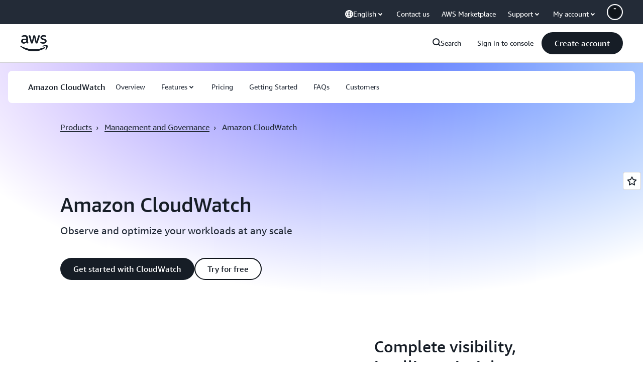

--- FILE ---
content_type: text/html;charset=UTF-8
request_url: https://amazonwebservicesinc.tt.omtrdc.net/m2/amazonwebservicesinc/ubox/raw?mboxPC=1769497612172-796828&mboxSession=1769497612170-245937&uniq=1769497612188-554500
body_size: -91
content:
{"url":"/en_US/optimization_testing/ccba-footer/master","campaignId":"610677","environmentId":"350","userPCId":"1769497612172-796828.44_0"}

--- FILE ---
content_type: text/css
request_url: https://t0.m.awsstatic.com/tmpl/awsm-rt/esm/templates/rt-stacked-cards/1.0.0/rt-stacked-cards.098985ee5e.css
body_size: 12971
content:
@charset "UTF-8";[data-eb-73efb72d],[data-eb-ce][data-eb-73efb72d]{--rg-color-base-transparent:rgba(0,0,0,0);--rg-color-base-white:#fff;--rg-color-base-gray-0:#fff;--rg-color-base-gray-50:#fcfcfd;--rg-color-base-gray-100:#f9f9fb;--rg-color-base-gray-150:#f6f6f9;--rg-color-base-gray-200:#f3f3f7;--rg-color-base-gray-250:#ebebf0;--rg-color-base-gray-300:#dedee3;--rg-color-base-gray-350:#ccccd1;--rg-color-base-gray-400:#b4b4bb;--rg-color-base-gray-450:#a4a4ad;--rg-color-base-gray-500:#8c8c94;--rg-color-base-gray-550:#72747e;--rg-color-base-gray-600:#656871;--rg-color-base-gray-650:#424650;--rg-color-base-gray-700:#333843;--rg-color-base-gray-750:#232b37;--rg-color-base-gray-800:#1b232d;--rg-color-base-gray-850:#161d26;--rg-color-base-gray-900:#131920;--rg-color-base-gray-950:#0f141a;--rg-color-base-gray-1000:#06080a;--rg-color-base-grey-0:#fff;--rg-color-base-grey-50:#fcfcfd;--rg-color-base-grey-100:#f9f9fb;--rg-color-base-grey-150:#f6f6f9;--rg-color-base-grey-200:#f3f3f7;--rg-color-base-grey-250:#ebebf0;--rg-color-base-grey-300:#dedee3;--rg-color-base-grey-350:#ccccd1;--rg-color-base-grey-400:#b4b4bb;--rg-color-base-grey-450:#a4a4ad;--rg-color-base-grey-500:#8c8c94;--rg-color-base-grey-550:#72747e;--rg-color-base-grey-600:#656871;--rg-color-base-grey-650:#424650;--rg-color-base-grey-700:#333843;--rg-color-base-grey-750:#232b37;--rg-color-base-grey-800:#1b232d;--rg-color-base-grey-850:#161d26;--rg-color-base-grey-900:#131920;--rg-color-base-grey-950:#0f141a;--rg-color-base-grey-1000:#06080a;--rg-color-base-lime-50:#f7ffeb;--rg-color-base-lime-100:#ebffcc;--rg-color-base-lime-200:#d1ff8a;--rg-color-base-lime-300:#acff2e;--rg-color-base-lime-400:#7ae500;--rg-color-base-lime-500:#31b800;--rg-color-base-lime-600:#008a00;--rg-color-base-lime-700:#007000;--rg-color-base-lime-800:#005700;--rg-color-base-lime-900:#003d00;--rg-color-base-lime-950:#002e00;--rg-color-base-lime-1000:#001400;--rg-color-base-green-50:#effff1;--rg-color-base-green-100:#d9ffd6;--rg-color-base-green-200:#aeffa8;--rg-color-base-green-300:#62ff57;--rg-color-base-green-400:#00e500;--rg-color-base-green-500:#2bb534;--rg-color-base-green-600:#00802f;--rg-color-base-green-700:#007029;--rg-color-base-green-800:#005c26;--rg-color-base-green-900:#00471e;--rg-color-base-green-950:#031;--rg-color-base-green-1000:#001401;--rg-color-base-mint-50:#ebfff6;--rg-color-base-mint-100:#ccffe9;--rg-color-base-mint-200:#8fffce;--rg-color-base-mint-300:#3dff9e;--rg-color-base-mint-400:#00e582;--rg-color-base-mint-500:#00bd6b;--rg-color-base-mint-600:#008559;--rg-color-base-mint-700:#006b48;--rg-color-base-mint-800:#005237;--rg-color-base-mint-900:#00422c;--rg-color-base-mint-950:#032;--rg-color-base-mint-1000:#00140e;--rg-color-base-teal-50:#ebfffe;--rg-color-base-teal-100:#ccfffc;--rg-color-base-teal-200:#8ffff8;--rg-color-base-teal-300:#00f5e4;--rg-color-base-teal-400:#00d6c8;--rg-color-base-teal-500:#00ada2;--rg-color-base-teal-600:#008077;--rg-color-base-teal-700:#00665f;--rg-color-base-teal-800:#00524c;--rg-color-base-teal-900:#003d39;--rg-color-base-teal-950:#003330;--rg-color-base-teal-1000:#001413;--rg-color-base-cyan-50:#f0feff;--rg-color-base-cyan-100:#d1fbff;--rg-color-base-cyan-200:#99f7ff;--rg-color-base-cyan-300:#3defff;--rg-color-base-cyan-400:#00d2e5;--rg-color-base-cyan-500:#00a4bd;--rg-color-base-cyan-600:#007e94;--rg-color-base-cyan-700:#00627a;--rg-color-base-cyan-800:#004761;--rg-color-base-cyan-900:#003652;--rg-color-base-cyan-950:#00293d;--rg-color-base-cyan-1000:#00111a;--rg-color-base-blue-50:#f0fbff;--rg-color-base-blue-100:#d1f1ff;--rg-color-base-blue-200:#b8e7ff;--rg-color-base-blue-300:#75cfff;--rg-color-base-blue-400:#42b4ff;--rg-color-base-blue-500:#09f;--rg-color-base-blue-600:#006ce0;--rg-color-base-blue-700:#004a9e;--rg-color-base-blue-800:#003b8f;--rg-color-base-blue-900:#002a66;--rg-color-base-blue-950:#00204d;--rg-color-base-blue-1000:#001129;--rg-color-base-indigo-50:#f5f7ff;--rg-color-base-indigo-100:#dbe4ff;--rg-color-base-indigo-200:#c2d1ff;--rg-color-base-indigo-300:#94afff;--rg-color-base-indigo-400:#7598ff;--rg-color-base-indigo-500:#5c7fff;--rg-color-base-indigo-600:#295eff;--rg-color-base-indigo-700:#003efa;--rg-color-base-indigo-800:#03c;--rg-color-base-indigo-900:#001a99;--rg-color-base-indigo-950:#001475;--rg-color-base-indigo-1000:#000833;--rg-color-base-violet-50:#f6f5ff;--rg-color-base-violet-100:#e8e5ff;--rg-color-base-violet-200:#d2ccff;--rg-color-base-violet-300:#b2a8ff;--rg-color-base-violet-400:#978aff;--rg-color-base-violet-500:#8575ff;--rg-color-base-violet-600:#6842ff;--rg-color-base-violet-700:#5724ff;--rg-color-base-violet-800:#4200db;--rg-color-base-violet-900:#35009e;--rg-color-base-violet-950:#250070;--rg-color-base-violet-1000:#103;--rg-color-base-purple-50:#faf5ff;--rg-color-base-purple-100:#f2e5ff;--rg-color-base-purple-200:#e8d1ff;--rg-color-base-purple-300:#d4a8ff;--rg-color-base-purple-400:#bf80ff;--rg-color-base-purple-500:#ad5cff;--rg-color-base-purple-600:#962eff;--rg-color-base-purple-700:#7300e5;--rg-color-base-purple-800:#5900b2;--rg-color-base-purple-900:#45008a;--rg-color-base-purple-950:#300061;--rg-color-base-purple-1000:#1a0033;--rg-color-base-fuchsia-50:#fdf5ff;--rg-color-base-fuchsia-100:#fce5ff;--rg-color-base-fuchsia-200:#f8c7ff;--rg-color-base-fuchsia-300:#f299ff;--rg-color-base-fuchsia-400:#ec70ff;--rg-color-base-fuchsia-500:#e433ff;--rg-color-base-fuchsia-600:#c300e0;--rg-color-base-fuchsia-700:#a000b8;--rg-color-base-fuchsia-800:#78008a;--rg-color-base-fuchsia-900:#590066;--rg-color-base-fuchsia-950:#43004d;--rg-color-base-fuchsia-1000:#1f0024;--rg-color-base-magenta-50:#fff5fe;--rg-color-base-magenta-100:#ffe0fb;--rg-color-base-magenta-200:#ffccf8;--rg-color-base-magenta-300:#ff94f1;--rg-color-base-magenta-400:#ff57e9;--rg-color-base-magenta-500:#ff1ae0;--rg-color-base-magenta-600:#d600ba;--rg-color-base-magenta-700:#b2008f;--rg-color-base-magenta-800:#8f0072;--rg-color-base-magenta-900:#660052;--rg-color-base-magenta-950:#470039;--rg-color-base-magenta-1000:#24001d;--rg-color-base-pink-50:#fff5fa;--rg-color-base-pink-100:#ffe0f0;--rg-color-base-pink-200:#ffc7e3;--rg-color-base-pink-300:#f9c;--rg-color-base-pink-400:#ff66b2;--rg-color-base-pink-500:#f39;--rg-color-base-pink-600:#e5006f;--rg-color-base-pink-700:#bb005d;--rg-color-base-pink-800:#8f0047;--rg-color-base-pink-900:#603;--rg-color-base-pink-950:#4d0020;--rg-color-base-pink-1000:#24000f;--rg-color-base-rose-50:#fff5f8;--rg-color-base-rose-100:#ffe0e8;--rg-color-base-rose-200:#ffc2d1;--rg-color-base-rose-300:#ff8fab;--rg-color-base-rose-400:#ff5c85;--rg-color-base-rose-500:#ff386a;--rg-color-base-rose-600:#eb003b;--rg-color-base-rose-700:#c20030;--rg-color-base-rose-800:#940025;--rg-color-base-rose-900:#6b001b;--rg-color-base-rose-950:#4d0013;--rg-color-base-rose-1000:#1f0008;--rg-color-base-red-50:#fff5f5;--rg-color-base-red-100:#ffe0e0;--rg-color-base-red-200:#ffc2c2;--rg-color-base-red-300:#ff9e9e;--rg-color-base-red-400:#ff7a7a;--rg-color-base-red-500:#ff3d3d;--rg-color-base-red-600:#db0000;--rg-color-base-red-700:#c20000;--rg-color-base-red-800:#900;--rg-color-base-red-900:#700000;--rg-color-base-red-950:#520000;--rg-color-base-red-1000:#1f0000;--rg-color-base-orange-50:#fff7f5;--rg-color-base-orange-100:#ffe0d6;--rg-color-base-orange-200:#ffc0ad;--rg-color-base-orange-300:#ff997a;--rg-color-base-orange-400:#ff6a3d;--rg-color-base-orange-500:#ff4b14;--rg-color-base-orange-600:#db3300;--rg-color-base-orange-700:#a82700;--rg-color-base-orange-800:#8a2000;--rg-color-base-orange-900:#661800;--rg-color-base-orange-950:#471100;--rg-color-base-orange-1000:#1f0700;--rg-color-base-amber-50:#fff7e6;--rg-color-base-amber-100:#ffe8bd;--rg-color-base-amber-200:#ffd78a;--rg-color-base-amber-300:#ffbb45;--rg-color-base-amber-400:#f90;--rg-color-base-amber-500:#fa6f00;--rg-color-base-amber-600:#d14600;--rg-color-base-amber-700:#9e3700;--rg-color-base-amber-800:#7a2b00;--rg-color-base-amber-900:#5c1b00;--rg-color-base-amber-950:#471500;--rg-color-base-amber-1000:#1a0800;--rg-color-base-yellow-50:#fffef0;--rg-color-base-yellow-100:#fffbbd;--rg-color-base-yellow-200:#fef571;--rg-color-base-yellow-300:#ffed4d;--rg-color-base-yellow-400:#ffe347;--rg-color-base-yellow-500:#fbd332;--rg-color-base-yellow-600:#f2b100;--rg-color-base-yellow-700:#db9200;--rg-color-base-yellow-800:#9e6900;--rg-color-base-yellow-900:#855900;--rg-color-base-yellow-950:#573a00;--rg-color-base-yellow-1000:#191100;--rg-radius-unit-1x:4px;--rg-radius-unit-2x:8px;--rg-radius-unit-3x:12px;--rg-radius-unit-4x:16px;--rg-radius-unit-6x:24px;--rg-radius-unit-10x:40px;--rg-radius-unit-20x:80px}@media (max-width: 479px){[data-eb-73efb72d],[data-eb-ce][data-eb-73efb72d]{--rg-margin-1:32px;--rg-margin-2:32px;--rg-margin-3:20px;--rg-margin-4:16px;--rg-margin-5:8px;--rg-margin-6:4px;--rg-padding-1:24px;--rg-padding-2:24px;--rg-padding-3:24px;--rg-padding-4:24px;--rg-padding-5:24px;--rg-padding-6:16px;--rg-padding-7:8px;--rg-padding-8:4px}}@media (min-width: 480px){[data-eb-73efb72d],[data-eb-ce][data-eb-73efb72d]{--rg-margin-1:32px;--rg-margin-2:32px;--rg-margin-3:20px;--rg-margin-4:16px;--rg-margin-5:8px;--rg-margin-6:4px;--rg-padding-1:32px;--rg-padding-2:32px;--rg-padding-3:40px;--rg-padding-4:32px;--rg-padding-5:24px;--rg-padding-6:16px;--rg-padding-7:8px;--rg-padding-8:4px}}@media (min-width: 768px){[data-eb-73efb72d],[data-eb-ce][data-eb-73efb72d]{--rg-margin-1:40px;--rg-margin-2:40px;--rg-margin-3:20px;--rg-margin-4:16px;--rg-margin-5:8px;--rg-margin-6:4px;--rg-padding-1:40px;--rg-padding-2:40px;--rg-padding-3:40px;--rg-padding-4:32px;--rg-padding-5:24px;--rg-padding-6:16px;--rg-padding-7:8px;--rg-padding-8:4px}}@media (min-width: 1024px){[data-eb-73efb72d],[data-eb-ce][data-eb-73efb72d]{--rg-margin-1:80px;--rg-margin-2:48px;--rg-margin-3:24px;--rg-margin-4:16px;--rg-margin-5:8px;--rg-margin-6:4px;--rg-padding-1:80px;--rg-padding-2:48px;--rg-padding-3:56px;--rg-padding-4:32px;--rg-padding-5:24px;--rg-padding-6:16px;--rg-padding-7:8px;--rg-padding-8:4px}}@media (min-width: 1280px){[data-eb-73efb72d],[data-eb-ce][data-eb-73efb72d]{--rg-margin-1:120px;--rg-margin-2:64px;--rg-margin-3:32px;--rg-margin-4:16px;--rg-margin-5:8px;--rg-margin-6:4px;--rg-padding-1:120px;--rg-padding-2:56px;--rg-padding-3:80px;--rg-padding-4:40px;--rg-padding-5:24px;--rg-padding-6:16px;--rg-padding-7:8px;--rg-padding-8:4px}}[data-eb-73efb72d] *{color-scheme:var(--rg-color-scheme, light)}[data-eb-73efb72d],[data-eb-73efb72d] [data-rg-mode=light]{--rg-color-scheme:light;--rg-color-background-page:#fff;--rg-color-background-page-inverted:#0f141a;--rg-color-background-object:#f3f3f7;--rg-color-background-object-inverted:#232b37;--rg-color-background-invertedlowcontrast:#656871;--rg-color-background-glass:hsla(0,0%,100%,.7490196078);--rg-color-background-positive:#d9ffd6;--rg-color-background-neutral:#d1f1ff;--rg-color-background-notice:#ffe8bd;--rg-color-background-negative:#ffe0e0;--rg-color-border-lowcontrast:#ccccd1;--rg-color-border-mediumcontrast:#72747e;--rg-color-border-highcontrast:#161d26;--rg-color-border-highcontrast-inverted:#fff;--rg-color-status-success:#00802f;--rg-color-status-warn:#d14600;--rg-color-status-error:#db0000;--rg-color-status-info:#006ce0;--rg-color-text-primary:#161d26;--rg-color-text-primary-inverted:#fff;--rg-color-text-secondary:#232b37;--rg-color-text-heading:#161d26;--rg-color-text-title:#161d26;--rg-color-text-title-inverted:#fff;--rg-color-text-subheading:#232b37;--rg-color-text-body:#232b37;--rg-color-text-utility:#161d26;--rg-color-text-utility-inverted:#fff;--rg-color-text-eyebrow:#161d26;--rg-color-text-faded:#72747e;--rg-color-text-disabled:#b4b4bb;--rg-color-link-default:#006ce0;--rg-color-link-alternate:#161d26;--rg-color-link-hover:#003b8f;--rg-color-link-hover-inverted:#75cfff;--rg-color-link-focus:#006ce0;--rg-color-link-pressed:#006ce0;--rg-color-link-selected:#006ce0;--rg-color-link-visited:#6842ff;--rg-color-link-inactive:#b4b4bb;--rg-color-code-window:#f6f6f9;--rg-shadow-gray-elevation-1:1px 1px 20px rgba(0,0,0,.1);--rg-shadow-gray-elevation-2:1px 1px 24px rgba(0,0,0,.25);--rg-shadow-gradient-fuchsia:linear-gradient( 123deg, #d14600 0%, #c300e0 50%, #6842ff 100%);--rg-shadow-gradient-indigo:linear-gradient( 123deg, #006ce0 0%, #295eff 50%, #6842ff 100%);--rg-shadow-gradient-orange:linear-gradient( 123deg, #d600ba 0%, #eb003b 50%, #d14600 100%);--rg-shadow-gradient-teal:linear-gradient( 123deg, #008559 0%, #007e94 50%, #006ce0 100%);--rg-shadow-gradient-blue:linear-gradient( 123deg, #008559 0%, #006ce0 50%, #6842ff 100%);--rg-shadow-gradient-violet:linear-gradient( 123deg, #962eff 0%, #006ce0 50%, #007e94 100%);--rg-shadow-gradient-purple:linear-gradient( 123deg, #d600ba 0%, #6842ff 50%, #007e94 100%)}[data-eb-73efb72d] [data-rg-theme=fuchsia][data-rg-mode=light]{--rg-gradient-a:linear-gradient( var(--rg-gradient-angle, 96deg), #ffc0ad 0%, #f8c7ff 37.79%, #d2ccff 75.81%, #c2d1ff 100%);--rg-gradient-b:linear-gradient( var(--rg-gradient-angle, 96deg), #ffc0ad 0%, #f8c7ff 59.42%, #d2ccff 100%);--rg-gradient-c:linear-gradient( var(--rg-gradient-angle, 96deg), #f8c7ff 20.08%, #d2ccff 75.81%);--rg-gradient-a-75:linear-gradient( var(--rg-gradient-angle, 96deg), rgba(255, 192, 173, .75) 0%, rgba(248, 199, 255, .75) 37.79%, rgba(210, 204, 255, .75) 75.81%, rgba(194, 209, 255, .75) 100%);--rg-gradient-b-75:linear-gradient( var(--rg-gradient-angle, 96deg), rgba(255, 192, 173, .75) 0%, rgba(248, 199, 255, .75) 59.42%, rgba(210, 204, 255, .75) 100%);--rg-gradient-c-75:linear-gradient( var(--rg-gradient-angle, 96deg), rgba(248, 199, 255, .75) 20.08%, rgba(210, 204, 255, .75) 75.81%);--rg-gradient-a-50:linear-gradient( var(--rg-gradient-angle, 96deg), rgba(255, 192, 173, .5) 0%, rgba(248, 199, 255, .5) 37.79%, rgba(210, 204, 255, .5) 75.81%, rgba(194, 209, 255, .5) 100%);--rg-gradient-b-50:linear-gradient( var(--rg-gradient-angle, 96deg), rgba(255, 192, 173, .5) 0%, rgba(248, 199, 255, .5) 59.42%, rgba(210, 204, 255, .5) 100%);--rg-gradient-c-50:linear-gradient( var(--rg-gradient-angle, 96deg), rgba(248, 199, 255, .5) 20.08%, rgba(210, 204, 255, .5) 75.81%);--rg-gradient-a-25:linear-gradient( var(--rg-gradient-angle, 96deg), rgba(255, 192, 173, .25) 0%, rgba(248, 199, 255, .25) 37.79%, rgba(210, 204, 255, .25) 75.81%, rgba(194, 209, 255, .25) 100%);--rg-gradient-a-pressed:linear-gradient( var(--rg-gradient-angle, 96deg), rgba(255, 192, 173, .5) 0%, rgba(248, 199, 255, .67) 37.79%, rgba(210, 204, 255, .83) 75.81%, #c2d1ff 100%);--rg-gradient-b-25:linear-gradient( var(--rg-gradient-angle, 96deg), rgba(255, 192, 173, .25) 0%, rgba(248, 199, 255, .25) 59.42%, rgba(210, 204, 255, .25) 100%);--rg-gradient-b-pressed:linear-gradient( var(--rg-gradient-angle, 96deg), rgba(255, 192, 173, .5) 0%, rgba(248, 199, 255, .75) 59.42%, #d2ccff 100%);--rg-gradient-c-25:linear-gradient( var(--rg-gradient-angle, 96deg), rgba(248, 199, 255, .25) 20.08%, rgba(210, 204, 255, .25) 75.81%);--rg-gradient-c-pressed:linear-gradient( var(--rg-gradient-angle, 96deg), rgba(248, 199, 255, .5) 20.08%, #d2ccff 75.81%)}[data-eb-73efb72d] [data-rg-theme=indigo][data-rg-mode=light]{--rg-gradient-a:linear-gradient( var(--rg-gradient-angle, 96deg), #8fffce 0%, #b8e7ff 26.85%, #c2d1ff 59.66%, #d2ccff 100%);--rg-gradient-b:linear-gradient( var(--rg-gradient-angle, 96deg), #8fffce 0%, #c2d1ff 70.6%, #d2ccff 100%);--rg-gradient-c:linear-gradient( var(--rg-gradient-angle, 96deg), #b8e7ff 26.85%, #d2ccff 70.08%);--rg-gradient-a-75:linear-gradient( var(--rg-gradient-angle, 96deg), rgba(143, 255, 206, .75) 0%, rgba(184, 231, 255, .75) 26.85%, rgba(194, 209, 255, .75) 59.66%, rgba(210, 204, 255, .75) 100%);--rg-gradient-b-75:linear-gradient( var(--rg-gradient-angle, 96deg), rgba(143, 255, 206, .75) 0%, rgba(194, 209, 255, .75) 70.6%, rgba(210, 204, 255, .75) 100%);--rg-gradient-c-75:linear-gradient( var(--rg-gradient-angle, 96deg), rgba(184, 231, 255, .75) 26.85%, rgba(210, 204, 255, .75) 70.08%);--rg-gradient-a-50:linear-gradient( var(--rg-gradient-angle, 96deg), rgba(143, 255, 206, .5) 0%, rgba(184, 231, 255, .5) 26.85%, rgba(194, 209, 255, .5) 59.66%, rgba(210, 204, 255, .5) 100%);--rg-gradient-b-50:linear-gradient( var(--rg-gradient-angle, 96deg), rgba(143, 255, 206, .5) 0%, rgba(194, 209, 255, .5) 70.6%, rgba(210, 204, 255, .5) 100%);--rg-gradient-c-50:linear-gradient( var(--rg-gradient-angle, 96deg), rgba(184, 231, 255, .5) 26.85%, rgba(210, 204, 255, .5) 70.08%);--rg-gradient-a-25:linear-gradient( var(--rg-gradient-angle, 96deg), rgba(143, 255, 206, .25) 0%, rgba(184, 231, 255, .25) 26.85%, rgba(194, 209, 255, .25) 59.66%, rgba(210, 204, 255, .25) 100%);--rg-gradient-a-pressed:linear-gradient( var(--rg-gradient-angle, 96deg), rgba(143, 255, 206, .5) 0%, rgba(184, 231, 255, .67) 26.85%, rgba(194, 209, 255, .83) 59.66%, #d2ccff 100%);--rg-gradient-b-25:linear-gradient( var(--rg-gradient-angle, 96deg), rgba(143, 255, 206, .25) 0%, rgba(194, 209, 255, .25) 70.6%, rgba(210, 204, 255, .25) 100%);--rg-gradient-b-pressed:linear-gradient( var(--rg-gradient-angle, 96deg), rgba(143, 255, 206, .5) 0%, rgba(194, 209, 255, .75) 70.6%, #d2ccff 100%);--rg-gradient-c-25:linear-gradient( var(--rg-gradient-angle, 96deg), rgba(184, 231, 255, .25) 26.85%, rgba(210, 204, 255, .25) 70.08%);--rg-gradient-c-pressed:linear-gradient( var(--rg-gradient-angle, 96deg), rgba(184, 231, 255, .5) 26.85%, #d2ccff 70.08%)}[data-eb-73efb72d] [data-rg-theme=orange][data-rg-mode=light]{--rg-gradient-a:linear-gradient( var(--rg-gradient-angle, 96deg), #ffccf8 0%, #ffc0ad 26.85%, #ffd78a 59.66%, #fef571 100%);--rg-gradient-b:linear-gradient( var(--rg-gradient-angle, 96deg), #ffccf8 0%, #ffc0ad 63.83%, #ffd78a 100%);--rg-gradient-c:linear-gradient( var(--rg-gradient-angle, 96deg), #ffc0ad 26.85%, #ffd78a 71.64%);--rg-gradient-a-75:linear-gradient( var(--rg-gradient-angle, 96deg), rgba(255, 204, 248, .75) 0%, rgba(255, 192, 173, .75) 26.85%, rgba(255, 215, 138, .75) 59.66%, rgba(254, 245, 113, .75) 100%);--rg-gradient-b-75:linear-gradient( var(--rg-gradient-angle, 96deg), rgba(255, 204, 248, .75) 0%, rgba(255, 192, 173, .75) 63.83%, rgba(255, 215, 138, .75) 100%);--rg-gradient-c-75:linear-gradient( var(--rg-gradient-angle, 96deg), rgba(255, 192, 173, .75) 26.85%, rgba(255, 215, 138, .75) 71.64%);--rg-gradient-a-50:linear-gradient( var(--rg-gradient-angle, 96deg), rgba(255, 204, 248, .5) 0%, rgba(255, 192, 173, .5) 26.85%, rgba(255, 215, 138, .5) 59.66%, rgba(254, 245, 113, .5) 100%);--rg-gradient-b-50:linear-gradient( var(--rg-gradient-angle, 96deg), rgba(255, 204, 248, .5) 0%, rgba(255, 192, 173, .5) 63.83%, rgba(255, 215, 138, .5) 100%);--rg-gradient-c-50:linear-gradient( var(--rg-gradient-angle, 96deg), rgba(255, 192, 173, .5) 26.85%, rgba(255, 215, 138, .5) 71.64%);--rg-gradient-a-25:linear-gradient( var(--rg-gradient-angle, 96deg), rgba(255, 204, 248, .25) 0%, rgba(255, 192, 173, .25) 26.85%, rgba(255, 215, 138, .25) 59.66%, rgba(254, 245, 113, .25) 100%);--rg-gradient-a-pressed:linear-gradient( var(--rg-gradient-angle, 96deg), rgba(255, 204, 248, .5) 0%, rgba(255, 192, 173, .67) 26.85%, rgba(255, 215, 138, .83) 59.66%, #fef571 100%);--rg-gradient-b-25:linear-gradient( var(--rg-gradient-angle, 96deg), rgba(255, 204, 248, .25) 0%, rgba(255, 192, 173, .25) 63.83%, rgba(255, 215, 138, .25) 100%);--rg-gradient-b-pressed:linear-gradient( var(--rg-gradient-angle, 96deg), rgba(255, 204, 248, .5) 0%, rgba(255, 192, 173, .75) 63.83%, #ffd78a 100%);--rg-gradient-c-25:linear-gradient( var(--rg-gradient-angle, 96deg), rgba(255, 192, 173, .25) 26.85%, rgba(255, 215, 138, .25) 71.64%);--rg-gradient-c-pressed:linear-gradient( var(--rg-gradient-angle, 96deg), rgba(255, 192, 173, .5) 26.85%, #ffd78a 71.64%)}[data-eb-73efb72d] [data-rg-theme=teal][data-rg-mode=light]{--rg-gradient-a:linear-gradient( var(--rg-gradient-angle, 96deg), #fef571 0%, #aeffa8 29.94%, #8fffce 66.98%, #99f7ff 100%);--rg-gradient-b:linear-gradient( var(--rg-gradient-angle, 96deg), #fef571 0%, #8fffce 51.33%, #99f7ff 87.79%);--rg-gradient-c:linear-gradient( var(--rg-gradient-angle, 96deg), #8fffce 28.41%, #99f7ff 69.04%);--rg-gradient-a-75:linear-gradient( var(--rg-gradient-angle, 96deg), rgba(254, 245, 113, .75) 0%, rgba(174, 255, 168, .75) 29.94%, rgba(143, 255, 206, .75) 66.98%, rgba(153, 247, 255, .75) 100%);--rg-gradient-b-75:linear-gradient( var(--rg-gradient-angle, 96deg), rgba(254, 245, 113, .75) 0%, rgba(143, 255, 206, .75) 51.33%, rgba(153, 247, 255, .75) 87.79%);--rg-gradient-c-75:linear-gradient( var(--rg-gradient-angle, 96deg), rgba(143, 255, 206, .75) 28.41%, rgba(153, 247, 255, .75) 69.04%);--rg-gradient-a-50:linear-gradient( var(--rg-gradient-angle, 96deg), rgba(254, 245, 113, .5) 0%, rgba(174, 255, 168, .5) 29.94%, rgba(143, 255, 206, .5) 66.98%, rgba(153, 247, 255, .5) 100%);--rg-gradient-b-50:linear-gradient( var(--rg-gradient-angle, 96deg), rgba(254, 245, 113, .5) 0%, rgba(143, 255, 206, .5) 51.33%, rgba(153, 247, 255, .5) 87.79%);--rg-gradient-c-50:linear-gradient( var(--rg-gradient-angle, 96deg), rgba(143, 255, 206, .5) 28.41%, rgba(153, 247, 255, .5) 69.04%);--rg-gradient-a-25:linear-gradient( var(--rg-gradient-angle, 96deg), rgba(254, 245, 113, .25) 0%, rgba(174, 255, 168, .25) 29.94%, rgba(143, 255, 206, .25) 66.98%, rgba(153, 247, 255, .25) 100%);--rg-gradient-a-pressed:linear-gradient( var(--rg-gradient-angle, 96deg), rgba(254, 245, 113, .5) 0%, rgba(174, 255, 168, .67) 29.94%, rgba(143, 255, 206, .83) 66.98%, #99f7ff 100%);--rg-gradient-b-25:linear-gradient( var(--rg-gradient-angle, 96deg), rgba(254, 245, 113, .25) 0%, rgba(143, 255, 206, .25) 51.33%, rgba(153, 247, 255, .25) 87.79%);--rg-gradient-b-pressed:linear-gradient( var(--rg-gradient-angle, 96deg), rgba(254, 245, 113, .5) 0%, rgba(143, 255, 206, .75) 51.33%, #99f7ff 87.79%);--rg-gradient-c-25:linear-gradient( var(--rg-gradient-angle, 96deg), rgba(143, 255, 206, .25) 28.41%, rgba(153, 247, 255, .25) 69.04%);--rg-gradient-c-pressed:linear-gradient( var(--rg-gradient-angle, 96deg), rgba(143, 255, 206, .5) 28.41%, #99f7ff 69.04%)}[data-eb-73efb72d] [data-rg-theme=blue][data-rg-mode=light]{--rg-gradient-a:linear-gradient( var(--rg-gradient-angle, 96deg), #d1fbff 0%, #75cfff 29.13%, #978aff 70.56%);--rg-gradient-b:linear-gradient( var(--rg-gradient-angle, 96deg), #d1fbff 0%, #75cfff 29.13%, #978aff 70.56%);--rg-gradient-c:linear-gradient( var(--rg-gradient-angle, 96deg), #d1fbff 0%, #75cfff 29.13%, #978aff 70.56%);--rg-gradient-a-75:linear-gradient( var(--rg-gradient-angle, 96deg), rgba(209, 251, 255, .75) 0%, rgba(117, 207, 255, .75) 29.13%, rgba(151, 138, 255, .75) 70.56%);--rg-gradient-b-75:linear-gradient( var(--rg-gradient-angle, 96deg), rgba(209, 251, 255, .75) 0%, rgba(117, 207, 255, .75) 29.13%, rgba(151, 138, 255, .75) 70.56%);--rg-gradient-c-75:linear-gradient( var(--rg-gradient-angle, 96deg), rgba(209, 251, 255, .75) 0%, rgba(117, 207, 255, .75) 29.13%, rgba(151, 138, 255, .75) 70.56%);--rg-gradient-a-50:linear-gradient( var(--rg-gradient-angle, 96deg), rgba(209, 251, 255, .5) 0%, rgba(117, 207, 255, .5) 29.13%, rgba(151, 138, 255, .5) 70.56%);--rg-gradient-b-50:linear-gradient( var(--rg-gradient-angle, 96deg), rgba(209, 251, 255, .5) 0%, rgba(117, 207, 255, .5) 29.13%, rgba(151, 138, 255, .5) 70.56%);--rg-gradient-c-50:linear-gradient( var(--rg-gradient-angle, 96deg), rgba(209, 251, 255, .5) 0%, rgba(117, 207, 255, .5) 29.13%, rgba(151, 138, 255, .5) 70.56%);--rg-gradient-a-25:linear-gradient( var(--rg-gradient-angle, 96deg), rgba(209, 251, 255, .25) 0%, rgba(117, 207, 255, .25) 29.13%, rgba(151, 138, 255, .25) 70.56%);--rg-gradient-a-pressed:linear-gradient( var(--rg-gradient-angle, 96deg), rgba(209, 251, 255, .5) 0%, rgba(117, 207, 255, .75) 29.13%, #978aff 70.56%);--rg-gradient-b-25:linear-gradient( var(--rg-gradient-angle, 96deg), rgba(209, 251, 255, .25) 0%, rgba(117, 207, 255, .25) 29.13%, rgba(151, 138, 255, .25) 70.56%);--rg-gradient-b-pressed:linear-gradient( var(--rg-gradient-angle, 96deg), rgba(209, 251, 255, .5) 0%, rgba(117, 207, 255, .75) 29.13%, #978aff 70.56%);--rg-gradient-c-25:linear-gradient( var(--rg-gradient-angle, 96deg), rgba(209, 251, 255, .25) 0%, rgba(117, 207, 255, .25) 29.13%, rgba(151, 138, 255, .25) 70.56%);--rg-gradient-c-pressed:linear-gradient( var(--rg-gradient-angle, 96deg), rgba(209, 251, 255, .5) 0%, rgba(117, 207, 255, .75) 29.13%, #978aff 70.56%)}[data-eb-73efb72d] [data-rg-theme=violet][data-rg-mode=light]{--rg-gradient-a:linear-gradient( var(--rg-gradient-angle, 96deg), #ad5cff 0%, #0099ff 48.96%, #99f7ff 100%);--rg-gradient-b:linear-gradient( var(--rg-gradient-angle, 96deg), #ad5cff 0%, #0099ff 48.96%, #99f7ff 100%);--rg-gradient-c:linear-gradient( var(--rg-gradient-angle, 96deg), #ad5cff 0%, #0099ff 48.96%, #99f7ff 100%);--rg-gradient-a-75:linear-gradient( var(--rg-gradient-angle, 96deg), rgba(173, 92, 255, .75) 0%, rgba(0, 153, 255, .75) 48.96%, rgba(153, 247, 255, .75) 100%);--rg-gradient-b-75:linear-gradient( var(--rg-gradient-angle, 96deg), rgba(173, 92, 255, .75) 0%, rgba(0, 153, 255, .75) 48.96%, rgba(153, 247, 255, .75) 100%);--rg-gradient-c-75:linear-gradient( var(--rg-gradient-angle, 96deg), rgba(173, 92, 255, .75) 0%, rgba(0, 153, 255, .75) 48.96%, rgba(153, 247, 255, .75) 100%);--rg-gradient-a-50:linear-gradient( var(--rg-gradient-angle, 96deg), rgba(173, 92, 255, .5) 0%, rgba(0, 153, 255, .5) 48.96%, rgba(153, 247, 255, .5) 100%);--rg-gradient-b-50:linear-gradient( var(--rg-gradient-angle, 96deg), rgba(173, 92, 255, .5) 0%, rgba(0, 153, 255, .5) 48.96%, rgba(153, 247, 255, .5) 100%);--rg-gradient-c-50:linear-gradient( var(--rg-gradient-angle, 96deg), rgba(173, 92, 255, .5) 0%, rgba(0, 153, 255, .5) 48.96%, rgba(153, 247, 255, .5) 100%);--rg-gradient-a-25:linear-gradient( var(--rg-gradient-angle, 96deg), rgba(173, 92, 255, .25) 0%, rgba(0, 153, 255, .25) 48.96%, rgba(153, 247, 255, .25) 100%);--rg-gradient-a-pressed:linear-gradient( var(--rg-gradient-angle, 96deg), rgba(173, 92, 255, .5) 0%, rgba(0, 153, 255, .75) 48.96%, #99f7ff 100%);--rg-gradient-b-25:linear-gradient( var(--rg-gradient-angle, 96deg), rgba(173, 92, 255, .25) 0%, rgba(0, 153, 255, .25) 48.96%, rgba(153, 247, 255, .25) 100%);--rg-gradient-b-pressed:linear-gradient( var(--rg-gradient-angle, 96deg), rgba(173, 92, 255, .5) 0%, rgba(0, 153, 255, .75) 48.96%, #99f7ff 100%);--rg-gradient-c-25:linear-gradient( var(--rg-gradient-angle, 96deg), rgba(173, 92, 255, .25) 0%, rgba(0, 153, 255, .25) 48.96%, rgba(153, 247, 255, .25) 100%);--rg-gradient-c-pressed:linear-gradient( var(--rg-gradient-angle, 96deg), rgba(173, 92, 255, .5) 0%, rgba(0, 153, 255, .75) 48.96%, #99f7ff 100%)}[data-eb-73efb72d] [data-rg-theme=purple][data-rg-mode=light]{--rg-gradient-a:linear-gradient( var(--rg-gradient-angle, 96deg), #ff94f1 7.63%, #978aff 37.94%, #00d2e5 65.23%, #8ffff8 92.12%);--rg-gradient-b:linear-gradient( var(--rg-gradient-angle, 96deg), #ff94f1 7.63%, #978aff 37.94%, #00d2e5 65.23%, #8ffff8 92.12%);--rg-gradient-c:linear-gradient( var(--rg-gradient-angle, 96deg), #ff94f1 7.63%, #978aff 37.94%, #00d2e5 65.23%, #8ffff8 92.12%);--rg-gradient-a-75:linear-gradient( var(--rg-gradient-angle, 96deg), rgba(255, 148, 241, .75) 7.63%, rgba(151, 138, 255, .75) 37.94%, rgba(0, 210, 229, .75) 65.23%, rgba(143, 255, 248, .75) 92.12%);--rg-gradient-b-75:linear-gradient( var(--rg-gradient-angle, 96deg), rgba(255, 148, 241, .75) 7.63%, rgba(151, 138, 255, .75) 37.94%, rgba(0, 210, 229, .75) 65.23%, rgba(143, 255, 248, .75) 92.12%);--rg-gradient-c-75:linear-gradient( var(--rg-gradient-angle, 96deg), rgba(255, 148, 241, .75) 7.63%, rgba(151, 138, 255, .75) 37.94%, rgba(0, 210, 229, .75) 65.23%, rgba(143, 255, 248, .75) 92.12%);--rg-gradient-a-50:linear-gradient( var(--rg-gradient-angle, 96deg), rgba(255, 148, 241, .5) 7.63%, rgba(151, 138, 255, .5) 37.94%, rgba(0, 210, 229, .5) 65.23%, rgba(143, 255, 248, .5) 92.12%);--rg-gradient-b-50:linear-gradient( var(--rg-gradient-angle, 96deg), rgba(255, 148, 241, .5) 7.63%, rgba(151, 138, 255, .5) 37.94%, rgba(0, 210, 229, .5) 65.23%, rgba(143, 255, 248, .5) 92.12%);--rg-gradient-c-50:linear-gradient( var(--rg-gradient-angle, 96deg), rgba(255, 148, 241, .5) 7.63%, rgba(151, 138, 255, .5) 37.94%, rgba(0, 210, 229, .5) 65.23%, rgba(143, 255, 248, .5) 92.12%);--rg-gradient-a-25:linear-gradient( var(--rg-gradient-angle, 96deg), rgba(255, 148, 241, .25) 7.63%, rgba(151, 138, 255, .25) 37.94%, rgba(0, 210, 229, .25) 65.23%, rgba(143, 255, 248, .25) 92.12%);--rg-gradient-a-pressed:linear-gradient( var(--rg-gradient-angle, 96deg), rgba(255, 148, 241, .5) 7.63%, rgba(151, 138, 255, .67) 37.94%, rgba(0, 210, 229, .83) 65.23%, #8ffff8 92.12%);--rg-gradient-b-25:linear-gradient( var(--rg-gradient-angle, 96deg), rgba(255, 148, 241, .25) 7.63%, rgba(151, 138, 255, .25) 37.94%, rgba(0, 210, 229, .25) 65.23%, rgba(143, 255, 248, .25) 92.12%);--rg-gradient-b-pressed:linear-gradient( var(--rg-gradient-angle, 96deg), rgba(255, 148, 241, .5) 7.63%, rgba(151, 138, 255, .67) 37.94%, rgba(0, 210, 229, .83) 65.23%, #8ffff8 92.12%);--rg-gradient-c-25:linear-gradient( var(--rg-gradient-angle, 96deg), rgba(255, 148, 241, .25) 7.63%, rgba(151, 138, 255, .25) 37.94%, rgba(0, 210, 229, .25) 65.23%, rgba(143, 255, 248, .25) 92.12%);--rg-gradient-c-pressed:linear-gradient( var(--rg-gradient-angle, 96deg), rgba(255, 148, 241, .5) 7.63%, rgba(151, 138, 255, .67) 37.94%, rgba(0, 210, 229, .83) 65.23%, #8ffff8 92.12%)}[data-eb-73efb72d] [data-rg-mode=dark]{--rg-color-scheme:dark;--rg-color-background-page:#0f141a;--rg-color-background-page-inverted:#fff;--rg-color-background-object:#1b232d;--rg-color-background-object-inverted:#f6f6f9;--rg-color-background-invertedlowcontrast:#ccccd1;--rg-color-background-glass:rgba(15,20,26,.7490196078);--rg-color-background-positive:#00471e;--rg-color-background-neutral:#002a66;--rg-color-background-notice:#5c1b00;--rg-color-background-negative:#700000;--rg-color-border-lowcontrast:#424650;--rg-color-border-mediumcontrast:#72747e;--rg-color-border-highcontrast:#fff;--rg-color-border-highcontrast-inverted:#161d26;--rg-color-status-success:#00e500;--rg-color-status-warn:#f90;--rg-color-status-error:#ff7a7a;--rg-color-status-info:#42b4ff;--rg-color-text-primary:#fff;--rg-color-text-primary-inverted:#161d26;--rg-color-text-secondary:#f9f9fb;--rg-color-text-heading:#fff;--rg-color-text-title:#fff;--rg-color-text-title-inverted:#161d26;--rg-color-text-subheading:#f9f9fb;--rg-color-text-body:#f9f9fb;--rg-color-text-utility:#fff;--rg-color-text-utility-inverted:#161d26;--rg-color-text-eyebrow:#fff;--rg-color-text-faded:#a4a4ad;--rg-color-text-disabled:#656871;--rg-color-link-default:#09f;--rg-color-link-alternate:#fff;--rg-color-link-hover:#75cfff;--rg-color-link-hover-inverted:#003b8f;--rg-color-link-focus:#09f;--rg-color-link-pressed:#09f;--rg-color-link-selected:#09f;--rg-color-link-visited:#978aff;--rg-color-link-inactive:#8c8c94;--rg-color-code-window:#333843;--rg-shadow-gray-elevation-1:1px 1px 20px rgba(0,0,0,.1);--rg-shadow-gray-elevation-2:1px 1px 24px rgba(0,0,0,.25);--rg-shadow-gradient-fuchsia:linear-gradient( 123deg, #fa6f00 0%, #e433ff 50%, #8575ff 100%);--rg-shadow-gradient-indigo:linear-gradient( 123deg, #0099ff 0%, #5c7fff 50%, #8575ff 100%);--rg-shadow-gradient-orange:linear-gradient( 123deg, #ff1ae0 0%, #ff386a 50%, #fa6f00 100%);--rg-shadow-gradient-teal:linear-gradient( 123deg, #00bd6b 0%, #00a4bd 50%, #0099ff 100%);--rg-shadow-gradient-blue:linear-gradient( 123deg, #00bd6b 0%, #0099ff 50%, #8575ff 100%);--rg-shadow-gradient-violet:linear-gradient( 123deg, #ad5cff 0%, #0099ff 50%, #00a4bd 100%);--rg-shadow-gradient-purple:linear-gradient( 123deg, #ff1ae0 0%, #8575ff 50%, #00a4bd 100%)}[data-eb-73efb72d] [data-rg-theme=fuchsia][data-rg-mode=dark]{--rg-gradient-a:linear-gradient( var(--rg-gradient-angle, 96deg), #00627a 0%, #003b8f 23.21%, #78008a 63.31%, #b2008f 100%);--rg-gradient-b:linear-gradient( var(--rg-gradient-angle, 96deg), #003b8f 0%, #78008a 38.63%, #b2008f 85.71%);--rg-gradient-c:linear-gradient( var(--rg-gradient-angle, 96deg), #78008a 24.25%, #b2008f 69.56%);--rg-gradient-a-75:linear-gradient( var(--rg-gradient-angle, 96deg), rgba(0, 98, 122, .75) 0%, rgba(0, 59, 143, .75) 23.21%, rgba(120, 0, 138, .75) 63.31%, rgba(178, 0, 143, .75) 100%);--rg-gradient-b-75:linear-gradient( var(--rg-gradient-angle, 96deg), rgba(0, 59, 143, .75) 0%, rgba(120, 0, 138, .75) 38.63%, rgba(178, 0, 143, .75) 85.71%);--rg-gradient-c-75:linear-gradient( var(--rg-gradient-angle, 96deg), rgba(120, 0, 138, .75) 24.25%, rgba(178, 0, 143, .75) 69.56%);--rg-gradient-a-50:linear-gradient( var(--rg-gradient-angle, 96deg), rgba(0, 98, 122, .5) 0%, rgba(0, 59, 143, .5) 23.21%, rgba(120, 0, 138, .5) 63.31%, rgba(178, 0, 143, .5) 100%);--rg-gradient-b-50:linear-gradient( var(--rg-gradient-angle, 96deg), rgba(0, 59, 143, .5) 0%, rgba(120, 0, 138, .5) 38.63%, rgba(178, 0, 143, .5) 85.71%);--rg-gradient-c-50:linear-gradient( var(--rg-gradient-angle, 96deg), rgba(120, 0, 138, .5) 24.25%, rgba(178, 0, 143, .5) 69.56%);--rg-gradient-a-25:linear-gradient( var(--rg-gradient-angle, 96deg), rgba(0, 98, 122, .25) 0%, rgba(0, 59, 143, .25) 23.21%, rgba(120, 0, 138, .25) 63.31%, rgba(178, 0, 143, .25) 100%);--rg-gradient-a-pressed:linear-gradient( var(--rg-gradient-angle, 96deg), rgba(0, 98, 122, .5) 0%, rgba(0, 59, 143, .67) 23.21%, rgba(120, 0, 138, .83) 63.31%, #b2008f 100%);--rg-gradient-b-25:linear-gradient( var(--rg-gradient-angle, 96deg), rgba(0, 59, 143, .25) 0%, rgba(120, 0, 138, .25) 38.63%, rgba(178, 0, 143, .25) 85.71%);--rg-gradient-b-pressed:linear-gradient( var(--rg-gradient-angle, 96deg), rgba(0, 59, 143, .5) 0%, rgba(120, 0, 138, .75) 38.63%, #b2008f 85.71%);--rg-gradient-c-25:linear-gradient( var(--rg-gradient-angle, 96deg), rgba(120, 0, 138, .25) 24.25%, rgba(178, 0, 143, .25) 69.56%);--rg-gradient-c-pressed:linear-gradient( var(--rg-gradient-angle, 96deg), rgba(120, 0, 138, .5) 24.25%, #b2008f 69.56%)}[data-eb-73efb72d] [data-rg-theme=indigo][data-rg-mode=dark]{--rg-gradient-a:linear-gradient( var(--rg-gradient-angle, 96deg), #00665f 0%, #003b8f 26.85%, #0033cc 44.56%, #7300e5 100%);--rg-gradient-b:linear-gradient( var(--rg-gradient-angle, 96deg), #003b8f 7.61%, #0033cc 29.46%, #7300e5 91.96%);--rg-gradient-c:linear-gradient( var(--rg-gradient-angle, 96deg), #0033cc 27.37%, #7300e5 100%);--rg-gradient-a-75:linear-gradient( var(--rg-gradient-angle, 96deg), rgba(0, 102, 95, .75) 0%, rgba(0, 59, 143, .75) 26.85%, rgba(0, 51, 204, .75) 44.56%, rgba(115, 0, 229, .75) 100%);--rg-gradient-b-75:linear-gradient( var(--rg-gradient-angle, 96deg), rgba(0, 59, 143, .75) 7.61%, rgba(0, 51, 204, .75) 29.46%, rgba(115, 0, 229, .75) 91.96%);--rg-gradient-c-75:linear-gradient( var(--rg-gradient-angle, 96deg), rgba(0, 51, 204, .75) 27.37%, rgba(115, 0, 229, .75) 100%);--rg-gradient-a-50:linear-gradient( var(--rg-gradient-angle, 96deg), rgba(0, 102, 95, .5) 0%, rgba(0, 59, 143, .5) 26.85%, rgba(0, 51, 204, .5) 44.56%, rgba(115, 0, 229, .5) 100%);--rg-gradient-b-50:linear-gradient( var(--rg-gradient-angle, 96deg), rgba(0, 59, 143, .5) 7.61%, rgba(0, 51, 204, .5) 29.46%, rgba(115, 0, 229, .5) 91.96%);--rg-gradient-c-50:linear-gradient( var(--rg-gradient-angle, 96deg), rgba(0, 51, 204, .5) 27.37%, rgba(115, 0, 229, .5) 100%);--rg-gradient-a-25:linear-gradient( var(--rg-gradient-angle, 96deg), rgba(0, 102, 95, .25) 0%, rgba(0, 59, 143, .25) 26.85%, rgba(0, 51, 204, .25) 44.56%, rgba(115, 0, 229, .25) 100%);--rg-gradient-a-pressed:linear-gradient( var(--rg-gradient-angle, 96deg), rgba(0, 102, 95, .5) 0%, rgba(0, 59, 143, .67) 26.85%, rgba(0, 51, 204, .83) 44.56%, #7300e5 100%);--rg-gradient-b-25:linear-gradient( var(--rg-gradient-angle, 96deg), rgba(0, 59, 143, .25) 7.61%, rgba(0, 51, 204, .25) 29.46%, rgba(115, 0, 229, .25) 91.96%);--rg-gradient-b-pressed:linear-gradient( var(--rg-gradient-angle, 96deg), rgba(0, 59, 143, .5) 7.61%, rgba(0, 51, 204, .75) 29.46%, #7300e5 91.96%);--rg-gradient-c-25:linear-gradient( var(--rg-gradient-angle, 96deg), rgba(0, 51, 204, .25) 27.37%, rgba(115, 0, 229, .25) 100%);--rg-gradient-c-pressed:linear-gradient( var(--rg-gradient-angle, 96deg), rgba(0, 51, 204, .5) 27.37%, #7300e5 100%)}[data-eb-73efb72d] [data-rg-theme=orange][data-rg-mode=dark]{--rg-gradient-a:linear-gradient( var(--rg-gradient-angle, 96deg), #7300e5 0%, #940025 37.85%, #a82700 73.32%, #d14600 100%);--rg-gradient-b:linear-gradient( var(--rg-gradient-angle, 96deg), #940025 39.87%, #a82700 76.33%, #d14600 100%);--rg-gradient-c:linear-gradient( var(--rg-gradient-angle, 96deg), #940025 0%, #d14600 58.1%);--rg-gradient-a-75:linear-gradient( var(--rg-gradient-angle, 96deg), rgba(115, 0, 229, .75) 0%, rgba(148, 0, 37, .75) 37.85%, rgba(168, 39, 0, .75) 73.32%, rgba(209, 70, 0, .75) 100%);--rg-gradient-b-75:linear-gradient( var(--rg-gradient-angle, 96deg), rgba(148, 0, 37, .75) 39.87%, rgba(168, 39, 0, .75) 76.33%, rgba(209, 70, 0, .75) 100%);--rg-gradient-c-75:linear-gradient( var(--rg-gradient-angle, 96deg), rgba(148, 0, 37, .75) 0%, rgba(209, 70, 0, .75) 58.1%);--rg-gradient-a-50:linear-gradient( var(--rg-gradient-angle, 96deg), rgba(115, 0, 229, .5) 0%, rgba(148, 0, 37, .5) 37.85%, rgba(168, 39, 0, .5) 73.32%, rgba(209, 70, 0, .5) 100%);--rg-gradient-b-50:linear-gradient( var(--rg-gradient-angle, 96deg), rgba(148, 0, 37, .5) 39.87%, rgba(168, 39, 0, .5) 76.33%, rgba(209, 70, 0, .5) 100%);--rg-gradient-c-50:linear-gradient( var(--rg-gradient-angle, 96deg), rgba(148, 0, 37, .5) 0%, rgba(209, 70, 0, .5) 58.1%);--rg-gradient-a-25:linear-gradient( var(--rg-gradient-angle, 96deg), rgba(115, 0, 229, .25) 0%, rgba(148, 0, 37, .25) 37.85%, rgba(168, 39, 0, .25) 73.32%, rgba(209, 70, 0, .25) 100%);--rg-gradient-a-pressed:linear-gradient( var(--rg-gradient-angle, 96deg), rgba(115, 0, 229, .5) 0%, rgba(148, 0, 37, .67) 37.85%, rgba(168, 39, 0, .83) 73.32%, #d14600 100%);--rg-gradient-b-25:linear-gradient( var(--rg-gradient-angle, 96deg), rgba(148, 0, 37, .25) 39.87%, rgba(168, 39, 0, .25) 76.33%, rgba(209, 70, 0, .25) 100%);--rg-gradient-b-pressed:linear-gradient( var(--rg-gradient-angle, 96deg), rgba(148, 0, 37, .5) 39.87%, rgba(168, 39, 0, .75) 76.33%, #d14600 100%);--rg-gradient-c-25:linear-gradient( var(--rg-gradient-angle, 96deg), rgba(148, 0, 37, .25) 0%, rgba(209, 70, 0, .25) 58.1%);--rg-gradient-c-pressed:linear-gradient( var(--rg-gradient-angle, 96deg), rgba(148, 0, 37, .5) 0%, #d14600 58.1%)}[data-eb-73efb72d] [data-rg-theme=teal][data-rg-mode=dark]{--rg-gradient-a:linear-gradient( var(--rg-gradient-angle, 96deg), #006b48 0%, #00627a 28.7%, #004a9e 56.3%, #5724ff 86.75%);--rg-gradient-b:linear-gradient( var(--rg-gradient-angle, 96deg), #006b48 0%, #00627a 60.19%, #004a9e 100%);--rg-gradient-c:linear-gradient( var(--rg-gradient-angle, 96deg), #006b48 31.54%, #00627a 74.25%);--rg-gradient-a-75:linear-gradient( var(--rg-gradient-angle, 96deg), rgba(0, 107, 72, .75) 0%, rgba(0, 98, 122, .75) 28.7%, rgba(0, 74, 158, .75) 56.3%, rgba(87, 36, 255, .75) 86.75%);--rg-gradient-b-75:linear-gradient( var(--rg-gradient-angle, 96deg), rgba(0, 107, 72, .75) 0%, rgba(0, 98, 122, .75) 60.19%, rgba(0, 74, 158, .75) 100%);--rg-gradient-c-75:linear-gradient( var(--rg-gradient-angle, 96deg), rgba(0, 107, 72, .75) 31.54%, rgba(0, 98, 122, .75) 74.25%);--rg-gradient-a-50:linear-gradient( var(--rg-gradient-angle, 96deg), rgba(0, 107, 72, .5) 0%, rgba(0, 98, 122, .5) 28.7%, rgba(0, 74, 158, .5) 56.3%, rgba(87, 36, 255, .5) 86.75%);--rg-gradient-b-50:linear-gradient( var(--rg-gradient-angle, 96deg), rgba(0, 107, 72, .5) 0%, rgba(0, 98, 122, .5) 60.19%, rgba(0, 74, 158, .5) 100%);--rg-gradient-c-50:linear-gradient( var(--rg-gradient-angle, 96deg), rgba(0, 107, 72, .5) 31.54%, rgba(0, 98, 122, .5) 74.25%);--rg-gradient-a-25:linear-gradient( var(--rg-gradient-angle, 96deg), rgba(0, 107, 72, .25) 0%, rgba(0, 98, 122, .25) 28.7%, rgba(0, 74, 158, .25) 56.3%, rgba(87, 36, 255, .25) 86.75%);--rg-gradient-a-pressed:linear-gradient( var(--rg-gradient-angle, 96deg), rgba(0, 107, 72, .5) 0%, rgba(0, 98, 122, .67) 28.7%, rgba(0, 74, 158, .83) 56.3%, #5724ff 86.75%);--rg-gradient-b-25:linear-gradient( var(--rg-gradient-angle, 96deg), rgba(0, 107, 72, .25) 0%, rgba(0, 98, 122, .25) 60.19%, rgba(0, 74, 158, .25) 100%);--rg-gradient-b-pressed:linear-gradient( var(--rg-gradient-angle, 96deg), rgba(0, 107, 72, .5) 0%, rgba(0, 98, 122, .75) 60.19%, #004a9e 100%);--rg-gradient-c-25:linear-gradient( var(--rg-gradient-angle, 96deg), rgba(0, 107, 72, .25) 31.54%, rgba(0, 98, 122, .25) 74.25%);--rg-gradient-c-pressed:linear-gradient( var(--rg-gradient-angle, 96deg), rgba(0, 107, 72, .5) 31.54%, #00627a 74.25%)}[data-eb-73efb72d] [data-rg-theme=blue][data-rg-mode=dark]{--rg-gradient-a:linear-gradient( var(--rg-gradient-angle, 96deg), #d1fbff 0%, #75cfff 29.13%, #978aff 70.56%);--rg-gradient-b:linear-gradient( var(--rg-gradient-angle, 96deg), #d1fbff 0%, #75cfff 29.13%, #978aff 70.56%);--rg-gradient-c:linear-gradient( var(--rg-gradient-angle, 96deg), #d1fbff 0%, #75cfff 29.13%, #978aff 70.56%);--rg-gradient-a-75:linear-gradient( var(--rg-gradient-angle, 96deg), rgba(209, 251, 255, .75) 0%, rgba(117, 207, 255, .75) 29.13%, rgba(151, 138, 255, .75) 70.56%);--rg-gradient-b-75:linear-gradient( var(--rg-gradient-angle, 96deg), rgba(209, 251, 255, .75) 0%, rgba(117, 207, 255, .75) 29.13%, rgba(151, 138, 255, .75) 70.56%);--rg-gradient-c-75:linear-gradient( var(--rg-gradient-angle, 96deg), rgba(209, 251, 255, .75) 0%, rgba(117, 207, 255, .75) 29.13%, rgba(151, 138, 255, .75) 70.56%);--rg-gradient-a-50:linear-gradient( var(--rg-gradient-angle, 96deg), rgba(209, 251, 255, .5) 0%, rgba(117, 207, 255, .5) 29.13%, rgba(151, 138, 255, .5) 70.56%);--rg-gradient-b-50:linear-gradient( var(--rg-gradient-angle, 96deg), rgba(209, 251, 255, .5) 0%, rgba(117, 207, 255, .5) 29.13%, rgba(151, 138, 255, .5) 70.56%);--rg-gradient-c-50:linear-gradient( var(--rg-gradient-angle, 96deg), rgba(209, 251, 255, .5) 0%, rgba(117, 207, 255, .5) 29.13%, rgba(151, 138, 255, .5) 70.56%);--rg-gradient-a-25:linear-gradient( var(--rg-gradient-angle, 96deg), rgba(209, 251, 255, .25) 0%, rgba(117, 207, 255, .25) 29.13%, rgba(151, 138, 255, .25) 70.56%);--rg-gradient-a-pressed:linear-gradient( var(--rg-gradient-angle, 96deg), rgba(209, 251, 255, .5) 0%, rgba(117, 207, 255, .75) 29.13%, #978aff 70.56%);--rg-gradient-b-25:linear-gradient( var(--rg-gradient-angle, 96deg), rgba(209, 251, 255, .25) 0%, rgba(117, 207, 255, .25) 29.13%, rgba(151, 138, 255, .25) 70.56%);--rg-gradient-b-pressed:linear-gradient( var(--rg-gradient-angle, 96deg), rgba(209, 251, 255, .5) 0%, rgba(117, 207, 255, .75) 29.13%, #978aff 70.56%);--rg-gradient-c-25:linear-gradient( var(--rg-gradient-angle, 96deg), rgba(209, 251, 255, .25) 0%, rgba(117, 207, 255, .25) 29.13%, rgba(151, 138, 255, .25) 70.56%);--rg-gradient-c-pressed:linear-gradient( var(--rg-gradient-angle, 96deg), rgba(209, 251, 255, .5) 0%, rgba(117, 207, 255, .75) 29.13%, #978aff 70.56%)}[data-eb-73efb72d] [data-rg-theme=violet][data-rg-mode=dark]{--rg-gradient-a:linear-gradient( var(--rg-gradient-angle, 96deg), #ad5cff 0%, #0099ff 48.96%, #99f7ff 100%);--rg-gradient-b:linear-gradient( var(--rg-gradient-angle, 96deg), #ad5cff 0%, #0099ff 48.96%, #99f7ff 100%);--rg-gradient-c:linear-gradient( var(--rg-gradient-angle, 96deg), #ad5cff 0%, #0099ff 48.96%, #99f7ff 100%);--rg-gradient-a-75:linear-gradient( var(--rg-gradient-angle, 96deg), rgba(173, 92, 255, .75) 0%, rgba(0, 153, 255, .75) 48.96%, rgba(153, 247, 255, .75) 100%);--rg-gradient-b-75:linear-gradient( var(--rg-gradient-angle, 96deg), rgba(173, 92, 255, .75) 0%, rgba(0, 153, 255, .75) 48.96%, rgba(153, 247, 255, .75) 100%);--rg-gradient-c-75:linear-gradient( var(--rg-gradient-angle, 96deg), rgba(173, 92, 255, .75) 0%, rgba(0, 153, 255, .75) 48.96%, rgba(153, 247, 255, .75) 100%);--rg-gradient-a-50:linear-gradient( var(--rg-gradient-angle, 96deg), rgba(173, 92, 255, .5) 0%, rgba(0, 153, 255, .5) 48.96%, rgba(153, 247, 255, .5) 100%);--rg-gradient-b-50:linear-gradient( var(--rg-gradient-angle, 96deg), rgba(173, 92, 255, .5) 0%, rgba(0, 153, 255, .5) 48.96%, rgba(153, 247, 255, .5) 100%);--rg-gradient-c-50:linear-gradient( var(--rg-gradient-angle, 96deg), rgba(173, 92, 255, .5) 0%, rgba(0, 153, 255, .5) 48.96%, rgba(153, 247, 255, .5) 100%);--rg-gradient-a-25:linear-gradient( var(--rg-gradient-angle, 96deg), rgba(173, 92, 255, .25) 0%, rgba(0, 153, 255, .25) 48.96%, rgba(153, 247, 255, .25) 100%);--rg-gradient-a-pressed:linear-gradient( var(--rg-gradient-angle, 96deg), rgba(173, 92, 255, .5) 0%, rgba(0, 153, 255, .75) 48.96%, #99f7ff 100%);--rg-gradient-b-25:linear-gradient( var(--rg-gradient-angle, 96deg), rgba(173, 92, 255, .25) 0%, rgba(0, 153, 255, .25) 48.96%, rgba(153, 247, 255, .25) 100%);--rg-gradient-b-pressed:linear-gradient( var(--rg-gradient-angle, 96deg), rgba(173, 92, 255, .5) 0%, rgba(0, 153, 255, .75) 48.96%, #99f7ff 100%);--rg-gradient-c-25:linear-gradient( var(--rg-gradient-angle, 96deg), rgba(173, 92, 255, .25) 0%, rgba(0, 153, 255, .25) 48.96%, rgba(153, 247, 255, .25) 100%);--rg-gradient-c-pressed:linear-gradient( var(--rg-gradient-angle, 96deg), rgba(173, 92, 255, .5) 0%, rgba(0, 153, 255, .75) 48.96%, #99f7ff 100%)}[data-eb-73efb72d] [data-rg-theme=purple][data-rg-mode=dark]{--rg-gradient-a:linear-gradient( var(--rg-gradient-angle, 96deg), #ff94f1 7.63%, #978aff 37.94%, #00d2e5 65.23%, #8ffff8 92.12%);--rg-gradient-b:linear-gradient( var(--rg-gradient-angle, 96deg), #ff94f1 7.63%, #978aff 37.94%, #00d2e5 65.23%, #8ffff8 92.12%);--rg-gradient-c:linear-gradient( var(--rg-gradient-angle, 96deg), #ff94f1 7.63%, #978aff 37.94%, #00d2e5 65.23%, #8ffff8 92.12%);--rg-gradient-a-75:linear-gradient( var(--rg-gradient-angle, 96deg), rgba(255, 148, 241, .75) 7.63%, rgba(151, 138, 255, .75) 37.94%, rgba(0, 210, 229, .75) 65.23%, rgba(143, 255, 248, .75) 92.12%);--rg-gradient-b-75:linear-gradient( var(--rg-gradient-angle, 96deg), rgba(255, 148, 241, .75) 7.63%, rgba(151, 138, 255, .75) 37.94%, rgba(0, 210, 229, .75) 65.23%, rgba(143, 255, 248, .75) 92.12%);--rg-gradient-c-75:linear-gradient( var(--rg-gradient-angle, 96deg), rgba(255, 148, 241, .75) 7.63%, rgba(151, 138, 255, .75) 37.94%, rgba(0, 210, 229, .75) 65.23%, rgba(143, 255, 248, .75) 92.12%);--rg-gradient-a-50:linear-gradient( var(--rg-gradient-angle, 96deg), rgba(255, 148, 241, .5) 7.63%, rgba(151, 138, 255, .5) 37.94%, rgba(0, 210, 229, .5) 65.23%, rgba(143, 255, 248, .5) 92.12%);--rg-gradient-b-50:linear-gradient( var(--rg-gradient-angle, 96deg), rgba(255, 148, 241, .5) 7.63%, rgba(151, 138, 255, .5) 37.94%, rgba(0, 210, 229, .5) 65.23%, rgba(143, 255, 248, .5) 92.12%);--rg-gradient-c-50:linear-gradient( var(--rg-gradient-angle, 96deg), rgba(255, 148, 241, .5) 7.63%, rgba(151, 138, 255, .5) 37.94%, rgba(0, 210, 229, .5) 65.23%, rgba(143, 255, 248, .5) 92.12%);--rg-gradient-a-25:linear-gradient( var(--rg-gradient-angle, 96deg), rgba(255, 148, 241, .25) 7.63%, rgba(151, 138, 255, .25) 37.94%, rgba(0, 210, 229, .25) 65.23%, rgba(143, 255, 248, .25) 92.12%);--rg-gradient-a-pressed:linear-gradient( var(--rg-gradient-angle, 96deg), rgba(255, 148, 241, .5) 7.63%, rgba(151, 138, 255, .67) 37.94%, rgba(0, 210, 229, .83) 65.23%, #8ffff8 92.12%);--rg-gradient-b-25:linear-gradient( var(--rg-gradient-angle, 96deg), rgba(255, 148, 241, .25) 7.63%, rgba(151, 138, 255, .25) 37.94%, rgba(0, 210, 229, .25) 65.23%, rgba(143, 255, 248, .25) 92.12%);--rg-gradient-b-pressed:linear-gradient( var(--rg-gradient-angle, 96deg), rgba(255, 148, 241, .5) 7.63%, rgba(151, 138, 255, .67) 37.94%, rgba(0, 210, 229, .83) 65.23%, #8ffff8 92.12%);--rg-gradient-c-25:linear-gradient( var(--rg-gradient-angle, 96deg), rgba(255, 148, 241, .25) 7.63%, rgba(151, 138, 255, .25) 37.94%, rgba(0, 210, 229, .25) 65.23%, rgba(143, 255, 248, .25) 92.12%);--rg-gradient-c-pressed:linear-gradient( var(--rg-gradient-angle, 96deg), rgba(255, 148, 241, .5) 7.63%, rgba(151, 138, 255, .67) 37.94%, rgba(0, 210, 229, .83) 65.23%, #8ffff8 92.12%)}[data-eb-73efb72d] .rgst_7ca45506{grid-column-start:auto}[data-eb-73efb72d] .rgst_7ca45506.rgst_11350cba{display:none}[data-eb-73efb72d] .rgst_7ca45506.rgst_710fa332{display:flex;width:100%;grid-column-end:span 1}[data-eb-73efb72d] .rgst_7ca45506.rgst_948c40f1{display:flex;width:100%;grid-column-end:span 2}[data-eb-73efb72d] .rgst_7ca45506.rgst_4381b023{display:flex;width:100%;grid-column-end:span 3}[data-eb-73efb72d] .rgst_7ca45506.rgst_3ae83509{display:flex;width:100%;grid-column-end:span 4}[data-eb-73efb72d] .rgst_7ca45506.rgst_1c7f9dfb{display:flex;width:100%;grid-column-end:span 5}[data-eb-73efb72d] .rgst_7ca45506.rgst_656e1ab9{display:flex;width:100%;grid-column-end:span 6}[data-eb-73efb72d] .rgst_7ca45506.rgst_d039c8b7{display:flex;width:100%;grid-column-end:span 7}[data-eb-73efb72d] .rgst_7ca45506.rgst_6e733507{display:flex;width:100%;grid-column-end:span 8}[data-eb-73efb72d] .rgst_7ca45506.rgst_cab03403{display:flex;width:100%;grid-column-end:span 9}[data-eb-73efb72d] .rgst_7ca45506.rgst_aeddd549{display:flex;width:100%;grid-column-end:span 10}[data-eb-73efb72d] .rgst_7ca45506.rgst_b99601ba{display:flex;width:100%;grid-column-end:span 11}[data-eb-73efb72d] .rgst_7ca45506.rgst_f6ca794c{display:flex;width:100%;grid-column-end:span 12}[data-eb-73efb72d] .rgst_7ca45506.rgst_d3e55935{display:flex;width:100%;grid-column-end:span 13}[data-eb-73efb72d] .rgst_7ca45506.rgst_d65fc9f2{display:flex;width:100%;grid-column-end:span 14}@media (max-width: 479px){[data-eb-73efb72d] .rgst_24ce2692{display:none}[data-eb-73efb72d] .rgst_8437e71a{grid-column-end:span 1}[data-eb-73efb72d] .rgst_bf84f81d{order:1!important}[data-eb-73efb72d] .rgst_d944d056{grid-column-start:1}[data-eb-73efb72d] .rgst_ac257e33{grid-column-end:span 2}[data-eb-73efb72d] .rgst_396e46c1{order:2!important}[data-eb-73efb72d] .rgst_5729a69c{grid-column-start:2}[data-eb-73efb72d] .rgst_82aaa13d{grid-column-end:span 3}[data-eb-73efb72d] .rgst_5b145c86{order:3!important}[data-eb-73efb72d] .rgst_56455fb7{grid-column-start:3}[data-eb-73efb72d] .rgst_0d739a41{grid-column-end:span 4}[data-eb-73efb72d] .rgst_8991b21d{order:4!important}[data-eb-73efb72d] .rgst_6cac61fe{grid-column-start:4}[data-eb-73efb72d] .rgst_6e213e06{grid-column-end:span 5}[data-eb-73efb72d] .rgst_2749c256{order:5!important}[data-eb-73efb72d] .rgst_699fc82f{grid-column-start:5}[data-eb-73efb72d] .rgst_7a361b9a{grid-column-end:span 6}[data-eb-73efb72d] .rgst_153c94b4{order:6!important}[data-eb-73efb72d] .rgst_01e947b2{grid-column-start:6}[data-eb-73efb72d] .rgst_88ac1c54{grid-column-end:span 7}[data-eb-73efb72d] .rgst_004fbf93{order:7!important}[data-eb-73efb72d] .rgst_eadadad9{grid-column-start:7}[data-eb-73efb72d] .rgst_51811dec{grid-column-end:span 8}[data-eb-73efb72d] .rgst_7f10f58a{order:8!important}[data-eb-73efb72d] .rgst_7d2ffaba{grid-column-start:8}[data-eb-73efb72d] .rgst_f4b7da83{grid-column-end:span 9}[data-eb-73efb72d] .rgst_d91bb37b{order:9!important}[data-eb-73efb72d] .rgst_545082c9{grid-column-start:9}[data-eb-73efb72d] .rgst_b54f7754{grid-column-end:span 10}[data-eb-73efb72d] .rgst_efdffb84{order:10!important}[data-eb-73efb72d] .rgst_945ffb67{grid-column-start:10}[data-eb-73efb72d] .rgst_b3628528{grid-column-end:span 11}[data-eb-73efb72d] .rgst_404c11f9{order:11!important}[data-eb-73efb72d] .rgst_fad5b7f7{grid-column-start:11}[data-eb-73efb72d] .rgst_2f390d15{grid-column-end:span 12}[data-eb-73efb72d] .rgst_b69f921a{order:12!important}[data-eb-73efb72d] .rgst_a0ee2b31{grid-column-start:12}[data-eb-73efb72d] .rgst_602a65b9{grid-column-end:span 13}[data-eb-73efb72d] .rgst_dbb02d26{order:13!important}[data-eb-73efb72d] .rgst_264c0438{grid-column-start:13}[data-eb-73efb72d] .rgst_c5641af1{grid-column-end:span 14}[data-eb-73efb72d] .rgst_74c53aa8{order:14!important}[data-eb-73efb72d] .rgst_9ae4850f{grid-column-start:14}}@media (min-width: 480px) and (max-width: 767px){[data-eb-73efb72d] .rgst_7f4014b0{display:none}[data-eb-73efb72d] .rgst_3108c890{grid-column-end:span 1}[data-eb-73efb72d] .rgst_4ddebd49{order:1!important}[data-eb-73efb72d] .rgst_2e45d50a{grid-column-start:1}[data-eb-73efb72d] .rgst_a54b1c66{grid-column-end:span 2}[data-eb-73efb72d] .rgst_888b1771{order:2!important}[data-eb-73efb72d] .rgst_cbc038c2{grid-column-start:2}[data-eb-73efb72d] .rgst_dac8d410{grid-column-end:span 3}[data-eb-73efb72d] .rgst_3951e8e6{order:3!important}[data-eb-73efb72d] .rgst_8bc63178{grid-column-start:3}[data-eb-73efb72d] .rgst_37e5a385{grid-column-end:span 4}[data-eb-73efb72d] .rgst_41738568{order:4!important}[data-eb-73efb72d] .rgst_5d66b8de{grid-column-start:4}[data-eb-73efb72d] .rgst_fba3685e{grid-column-end:span 5}[data-eb-73efb72d] .rgst_98aba763{order:5!important}[data-eb-73efb72d] .rgst_ccdd5c3b{grid-column-start:5}[data-eb-73efb72d] .rgst_c79807e3{grid-column-end:span 6}[data-eb-73efb72d] .rgst_bcbb5ef1{order:6!important}[data-eb-73efb72d] .rgst_7eccd59c{grid-column-start:6}[data-eb-73efb72d] .rgst_0a7d74e6{grid-column-end:span 7}[data-eb-73efb72d] .rgst_9c39f634{order:7!important}[data-eb-73efb72d] .rgst_8b642ce5{grid-column-start:7}[data-eb-73efb72d] .rgst_adda8de0{grid-column-end:span 8}[data-eb-73efb72d] .rgst_bafad1bb{order:8!important}[data-eb-73efb72d] .rgst_92e90543{grid-column-start:8}[data-eb-73efb72d] .rgst_f3c24635{grid-column-end:span 9}[data-eb-73efb72d] .rgst_1cd3d0ca{order:9!important}[data-eb-73efb72d] .rgst_5f1352bf{grid-column-start:9}[data-eb-73efb72d] .rgst_b17ba09f{grid-column-end:span 10}[data-eb-73efb72d] .rgst_0e3e2d08{order:10!important}[data-eb-73efb72d] .rgst_77139fbe{grid-column-start:10}[data-eb-73efb72d] .rgst_da2ef39d{grid-column-end:span 11}[data-eb-73efb72d] .rgst_6a8db4a0{order:11!important}[data-eb-73efb72d] .rgst_7469c1fc{grid-column-start:11}[data-eb-73efb72d] .rgst_2aef2225{grid-column-end:span 12}[data-eb-73efb72d] .rgst_9fe8cfcc{order:12!important}[data-eb-73efb72d] .rgst_ac3fed03{grid-column-start:12}[data-eb-73efb72d] .rgst_b1acdddd{grid-column-end:span 13}[data-eb-73efb72d] .rgst_ec14c9bb{order:13!important}[data-eb-73efb72d] .rgst_6cb59637{grid-column-start:13}[data-eb-73efb72d] .rgst_a5aa7342{grid-column-end:span 14}[data-eb-73efb72d] .rgst_1f643c41{order:14!important}[data-eb-73efb72d] .rgst_cf918396{grid-column-start:14}}@media (min-width: 768px) and (max-width: 1023px){[data-eb-73efb72d] .rgst_cd05dc88{display:none}[data-eb-73efb72d] .rgst_4e76427a{grid-column-end:span 1}[data-eb-73efb72d] .rgst_8e934938{order:1!important}[data-eb-73efb72d] .rgst_8949177f{grid-column-start:1}[data-eb-73efb72d] .rgst_9c901125{grid-column-end:span 2}[data-eb-73efb72d] .rgst_76b3dbe9{order:2!important}[data-eb-73efb72d] .rgst_e086e056{grid-column-start:2}[data-eb-73efb72d] .rgst_1e6bcbd0{grid-column-end:span 3}[data-eb-73efb72d] .rgst_119e05e2{order:3!important}[data-eb-73efb72d] .rgst_82a1dd9f{grid-column-start:3}[data-eb-73efb72d] .rgst_b815655e{grid-column-end:span 4}[data-eb-73efb72d] .rgst_778c3959{order:4!important}[data-eb-73efb72d] .rgst_0ba71306{grid-column-start:4}[data-eb-73efb72d] .rgst_3a5c8655{grid-column-end:span 5}[data-eb-73efb72d] .rgst_66e9a74f{order:5!important}[data-eb-73efb72d] .rgst_776a07c0{grid-column-start:5}[data-eb-73efb72d] .rgst_387166a7{grid-column-end:span 6}[data-eb-73efb72d] .rgst_4954ff84{order:6!important}[data-eb-73efb72d] .rgst_c41093a2{grid-column-start:6}[data-eb-73efb72d] .rgst_07fcce24{grid-column-end:span 7}[data-eb-73efb72d] .rgst_c0da85ec{order:7!important}[data-eb-73efb72d] .rgst_346898d2{grid-column-start:7}[data-eb-73efb72d] .rgst_67470d0b{grid-column-end:span 8}[data-eb-73efb72d] .rgst_78177cda{order:8!important}[data-eb-73efb72d] .rgst_486dad53{grid-column-start:8}[data-eb-73efb72d] .rgst_34b4c815{grid-column-end:span 9}[data-eb-73efb72d] .rgst_72220013{order:9!important}[data-eb-73efb72d] .rgst_679b2988{grid-column-start:9}[data-eb-73efb72d] .rgst_d8b1bd61{grid-column-end:span 10}[data-eb-73efb72d] .rgst_5166c39f{order:10!important}[data-eb-73efb72d] .rgst_fda7fd84{grid-column-start:10}[data-eb-73efb72d] .rgst_7683b75c{grid-column-end:span 11}[data-eb-73efb72d] .rgst_544efbb1{order:11!important}[data-eb-73efb72d] .rgst_7b6a3e6b{grid-column-start:11}[data-eb-73efb72d] .rgst_90b792b3{grid-column-end:span 12}[data-eb-73efb72d] .rgst_fe4cf355{order:12!important}[data-eb-73efb72d] .rgst_e7d09cea{grid-column-start:12}[data-eb-73efb72d] .rgst_220228ab{grid-column-end:span 13}[data-eb-73efb72d] .rgst_ee19f53c{order:13!important}[data-eb-73efb72d] .rgst_95756889{grid-column-start:13}[data-eb-73efb72d] .rgst_f5fbd19e{grid-column-end:span 14}[data-eb-73efb72d] .rgst_985dae9b{order:14!important}[data-eb-73efb72d] .rgst_e018deae{grid-column-start:14}}@media (min-width: 1024px) and (max-width: 1279px){[data-eb-73efb72d] .rgst_6a005420{display:none}[data-eb-73efb72d] .rgst_daa51367{grid-column-end:span 1}[data-eb-73efb72d] .rgst_f445319e{order:1!important}[data-eb-73efb72d] .rgst_11f8ea1f{grid-column-start:1}[data-eb-73efb72d] .rgst_8a1b076d{grid-column-end:span 2}[data-eb-73efb72d] .rgst_856308ca{order:2!important}[data-eb-73efb72d] .rgst_1891867e{grid-column-start:2}[data-eb-73efb72d] .rgst_7f7eafcb{grid-column-end:span 3}[data-eb-73efb72d] .rgst_6e1cdac5{order:3!important}[data-eb-73efb72d] .rgst_b54bb6ea{grid-column-start:3}[data-eb-73efb72d] .rgst_6e4a3878{grid-column-end:span 4}[data-eb-73efb72d] .rgst_064ffdae{order:4!important}[data-eb-73efb72d] .rgst_e467a6e5{grid-column-start:4}[data-eb-73efb72d] .rgst_284304a7{grid-column-end:span 5}[data-eb-73efb72d] .rgst_cf6134fa{order:5!important}[data-eb-73efb72d] .rgst_4210bb19{grid-column-start:5}[data-eb-73efb72d] .rgst_1cdd9d8d{grid-column-end:span 6}[data-eb-73efb72d] .rgst_9faf814c{order:6!important}[data-eb-73efb72d] .rgst_108329ee{grid-column-start:6}[data-eb-73efb72d] .rgst_01373672{grid-column-end:span 7}[data-eb-73efb72d] .rgst_ff55a059{order:7!important}[data-eb-73efb72d] .rgst_faa64121{grid-column-start:7}[data-eb-73efb72d] .rgst_f962cbf7{grid-column-end:span 8}[data-eb-73efb72d] .rgst_b32651c7{order:8!important}[data-eb-73efb72d] .rgst_aaac03ab{grid-column-start:8}[data-eb-73efb72d] .rgst_4e9226ed{grid-column-end:span 9}[data-eb-73efb72d] .rgst_37c54216{order:9!important}[data-eb-73efb72d] .rgst_0a7d8a93{grid-column-start:9}[data-eb-73efb72d] .rgst_135acb10{grid-column-end:span 10}[data-eb-73efb72d] .rgst_c6526e2b{order:10!important}[data-eb-73efb72d] .rgst_f49d64ea{grid-column-start:10}[data-eb-73efb72d] .rgst_58492a3b{grid-column-end:span 11}[data-eb-73efb72d] .rgst_01493f0b{order:11!important}[data-eb-73efb72d] .rgst_75224ca2{grid-column-start:11}[data-eb-73efb72d] .rgst_7b802c53{grid-column-end:span 12}[data-eb-73efb72d] .rgst_b171edd8{order:12!important}[data-eb-73efb72d] .rgst_62d55469{grid-column-start:12}[data-eb-73efb72d] .rgst_3e874bd1{grid-column-end:span 13}[data-eb-73efb72d] .rgst_e46b24d1{order:13!important}[data-eb-73efb72d] .rgst_80f7ec1e{grid-column-start:13}[data-eb-73efb72d] .rgst_f9da269e{grid-column-end:span 14}[data-eb-73efb72d] .rgst_4022fe62{order:14!important}[data-eb-73efb72d] .rgst_903562a4{grid-column-start:14}}@media (min-width: 1280px) and (max-width: 1599px){[data-eb-73efb72d] .rgst_e33d2de5{display:none}[data-eb-73efb72d] .rgst_e5481323{grid-column-end:span 1}[data-eb-73efb72d] .rgst_fa602ce3{order:1!important}[data-eb-73efb72d] .rgst_5715f1cc{grid-column-start:1}[data-eb-73efb72d] .rgst_bd6c4131{grid-column-end:span 2}[data-eb-73efb72d] .rgst_b367677b{order:2!important}[data-eb-73efb72d] .rgst_70c34b0b{grid-column-start:2}[data-eb-73efb72d] .rgst_afa17dc5{grid-column-end:span 3}[data-eb-73efb72d] .rgst_6535eab7{order:3!important}[data-eb-73efb72d] .rgst_e8d1c5bc{grid-column-start:3}[data-eb-73efb72d] .rgst_8f183e6d{grid-column-end:span 4}[data-eb-73efb72d] .rgst_7b083cf1{order:4!important}[data-eb-73efb72d] .rgst_f59060fd{grid-column-start:4}[data-eb-73efb72d] .rgst_96bcfc07{grid-column-end:span 5}[data-eb-73efb72d] .rgst_da4dd257{order:5!important}[data-eb-73efb72d] .rgst_e672839d{grid-column-start:5}[data-eb-73efb72d] .rgst_a80e4900{grid-column-end:span 6}[data-eb-73efb72d] .rgst_38628879{order:6!important}[data-eb-73efb72d] .rgst_49c03b74{grid-column-start:6}[data-eb-73efb72d] .rgst_68d43266{grid-column-end:span 7}[data-eb-73efb72d] .rgst_758e3d49{order:7!important}[data-eb-73efb72d] .rgst_2ee1f551{grid-column-start:7}[data-eb-73efb72d] .rgst_f72cb091{grid-column-end:span 8}[data-eb-73efb72d] .rgst_b0371ea7{order:8!important}[data-eb-73efb72d] .rgst_ffad8953{grid-column-start:8}[data-eb-73efb72d] .rgst_f6cf9812{grid-column-end:span 9}[data-eb-73efb72d] .rgst_18f23821{order:9!important}[data-eb-73efb72d] .rgst_67f5b14a{grid-column-start:9}[data-eb-73efb72d] .rgst_ac73e05c{grid-column-end:span 10}[data-eb-73efb72d] .rgst_79daaed9{order:10!important}[data-eb-73efb72d] .rgst_858530d8{grid-column-start:10}[data-eb-73efb72d] .rgst_1db6cf54{grid-column-end:span 11}[data-eb-73efb72d] .rgst_93bc4c84{order:11!important}[data-eb-73efb72d] .rgst_607b086f{grid-column-start:11}[data-eb-73efb72d] .rgst_900fec60{grid-column-end:span 12}[data-eb-73efb72d] .rgst_783fd0a7{order:12!important}[data-eb-73efb72d] .rgst_1b790ce2{grid-column-start:12}[data-eb-73efb72d] .rgst_4800e21a{grid-column-end:span 13}[data-eb-73efb72d] .rgst_3c2f875f{order:13!important}[data-eb-73efb72d] .rgst_2d522ddd{grid-column-start:13}[data-eb-73efb72d] .rgst_10ea20ba{grid-column-end:span 14}[data-eb-73efb72d] .rgst_583aa736{order:14!important}[data-eb-73efb72d] .rgst_99a2a37a{grid-column-start:14}}@media (min-width: 1600px){[data-eb-73efb72d] .rgst_ee858a24{display:none}[data-eb-73efb72d] .rgst_bbecd22f{grid-column-end:span 1}[data-eb-73efb72d] .rgst_340f0d82{order:1!important}[data-eb-73efb72d] .rgst_689ba25d{grid-column-start:1}[data-eb-73efb72d] .rgst_31a82faf{grid-column-end:span 2}[data-eb-73efb72d] .rgst_6059fa5d{order:2!important}[data-eb-73efb72d] .rgst_998711f9{grid-column-start:2}[data-eb-73efb72d] .rgst_9618eab1{grid-column-end:span 3}[data-eb-73efb72d] .rgst_a5bc9222{order:3!important}[data-eb-73efb72d] .rgst_4be25f55{grid-column-start:3}[data-eb-73efb72d] .rgst_f2d77a47{grid-column-end:span 4}[data-eb-73efb72d] .rgst_7706898c{order:4!important}[data-eb-73efb72d] .rgst_2282cf9e{grid-column-start:4}[data-eb-73efb72d] .rgst_f9cd03b5{grid-column-end:span 5}[data-eb-73efb72d] .rgst_aee32259{order:5!important}[data-eb-73efb72d] .rgst_10408b56{grid-column-start:5}[data-eb-73efb72d] .rgst_f36c46cb{grid-column-end:span 6}[data-eb-73efb72d] .rgst_f6c67d8e{order:6!important}[data-eb-73efb72d] .rgst_5012951e{grid-column-start:6}[data-eb-73efb72d] .rgst_f30d52bf{grid-column-end:span 7}[data-eb-73efb72d] .rgst_e5c4fea3{order:7!important}[data-eb-73efb72d] .rgst_3a15ecad{grid-column-start:7}[data-eb-73efb72d] .rgst_62f5ad9c{grid-column-end:span 8}[data-eb-73efb72d] .rgst_e2cb03d5{order:8!important}[data-eb-73efb72d] .rgst_26c7d733{grid-column-start:8}[data-eb-73efb72d] .rgst_86571464{grid-column-end:span 9}[data-eb-73efb72d] .rgst_1c636f12{order:9!important}[data-eb-73efb72d] .rgst_0ad14bf9{grid-column-start:9}[data-eb-73efb72d] .rgst_0430361f{grid-column-end:span 10}[data-eb-73efb72d] .rgst_14c44573{order:10!important}[data-eb-73efb72d] .rgst_249c2eb0{grid-column-start:10}[data-eb-73efb72d] .rgst_dcd88134{grid-column-end:span 11}[data-eb-73efb72d] .rgst_f3b71005{order:11!important}[data-eb-73efb72d] .rgst_60be6a53{grid-column-start:11}[data-eb-73efb72d] .rgst_47b99bc1{grid-column-end:span 12}[data-eb-73efb72d] .rgst_490a1b69{order:12!important}[data-eb-73efb72d] .rgst_2188ab42{grid-column-start:12}[data-eb-73efb72d] .rgst_50e9c89b{grid-column-end:span 13}[data-eb-73efb72d] .rgst_041629db{order:13!important}[data-eb-73efb72d] .rgst_a2347693{grid-column-start:13}[data-eb-73efb72d] .rgst_4d85263b{grid-column-end:span 14}[data-eb-73efb72d] .rgst_a76bd10d{order:14!important}[data-eb-73efb72d] .rgst_d22d1dd5{grid-column-start:14}}[data-eb-73efb72d] .rgst_85859631{margin-left:auto;margin-right:auto;display:grid;width:100%;grid-template-columns:repeat(12,1fr);gap:var(--rg-grid-gap, var(--rg-margin-3, 20px));padding-top:var(--rg-padding-2);padding-right:var(--rg-padding-1);padding-bottom:var(--rg-padding-2);padding-left:var(--rg-padding-1);max-width:479px}@media (min-width: 480px) and (max-width: 767px){[data-eb-73efb72d] .rgst_85859631{max-width:767px}}@media (min-width: 768px) and (max-width: 1023px){[data-eb-73efb72d] .rgst_85859631{max-width:1023px}}@media (min-width: 1024px) and (max-width: 1279px){[data-eb-73efb72d] .rgst_85859631{max-width:1279px}}@media (min-width: 1280px) and (max-width: 1599px){[data-eb-73efb72d] .rgst_85859631{max-width:calc(1200px + 2 * var(--rg-padding-1))}}@media (min-width: 1600px){[data-eb-73efb72d] .rgst_85859631{max-width:calc(1200px + 2 * var(--rg-padding-1))}}[data-eb-73efb72d] .rgst_85859631.rgst_f46ba445{padding:24px}@media (min-width: 480px) and (max-width: 767px){[data-eb-73efb72d] .rgst_85859631.rgst_f46ba445{padding:32px}}@media (min-width: 768px) and (max-width: 1023px){[data-eb-73efb72d] .rgst_85859631.rgst_f46ba445{padding:40px}}@media (min-width: 1024px) and (max-width: 1279px){[data-eb-73efb72d] .rgst_85859631.rgst_f46ba445{padding:80px}}@media (min-width: 1280px) and (max-width: 1599px){[data-eb-73efb72d] .rgst_85859631.rgst_f46ba445{padding:120px}}@media (min-width: 1600px){[data-eb-73efb72d] .rgst_85859631.rgst_f46ba445{padding:120px}}[data-eb-73efb72d] .rgst_85859631.rgst_ad36873b{padding-left:0;padding-right:0}[data-eb-73efb72d] .rgst_85859631.rgst_3fcbf9c7{padding-top:0;padding-bottom:0}[data-eb-73efb72d] .rgst_85859631.rgst_bf97105f{padding:0!important}[data-eb-73efb72d] .rgst_85859631.rgst_f51223df{max-width:initial}[data-eb-73efb72d] .rgst_85859631>div{--rg-grid-gap: initial}[data-eb-73efb72d] .rgst_92ef7532{display:flex;flex-direction:column;gap:var(--rg-gridstack-gap, 0)}[data-eb-73efb72d] .rgst_92ef7532>div{--rg-gridstack-gap: initial}[data-eb-73efb72d] .rgst_92ef7532>div:not(:first-child){padding-top:0}[data-eb-73efb72d] .rgst_92ef7532>div:not(:last-child){padding-bottom:0}[data-eb-73efb72d] [data-rg-mode=light]{--rg-color-background-img-bg:#dedee3}[data-eb-73efb72d] [data-rg-mode=dark]{--rg-color-background-img-bg:#333843}[data-eb-73efb72d] [data-rg-mode=light]{--rg-color-background-img-scrim:radial-gradient( ellipse at center, rgba(255, 255, 255, .5) 0, rgba(255, 255, 255, 0) 70%)}[data-eb-73efb72d] [data-rg-mode=dark]{--rg-color-background-img-scrim:radial-gradient( ellipse at center, rgba(19, 25, 32, .5) 0, rgba(19, 25, 32, 0) 70%)}[data-eb-73efb72d] .rgst_a8cf60b3{position:relative;width:100%;height:100%;overflow:hidden}[data-eb-73efb72d] .rgst_a8cf60b3.rgst_daf09bb0{background-color:#0000}[data-eb-73efb72d] .rgst_c0aab36e{position:absolute;inset:0;background-color:var(--rg-color-background-img-bg, #DEDEE3);background-position:center;background-size:cover;background-repeat:no-repeat;z-index:0}[data-eb-73efb72d] .rgst_081602cd{position:relative;z-index:1;height:100%;width:100%}[data-eb-73efb72d] .rgst_f4235efc{position:relative;width:100%;height:100%}[data-eb-73efb72d] .rgst_c37e310c{position:absolute;top:0;left:0;width:100%;height:100%;z-index:0}[data-eb-73efb72d] .rgst_63e5c13a{width:200%;height:200%;transform:translate(-24%,-18%);background:var(--rg-color-background-img-scrim, radial-gradient(ellipse at center, rgba(255, 255, 255, .5) 0, rgba(255, 255, 255, 0) 70%))}[data-eb-73efb72d] .rgst_9e423fbb.rgst_1b2a14d4{position:relative;transition:box-shadow .3s ease}[data-eb-73efb72d] .rgst_9e423fbb.rgst_1b2a14d4:not(:disabled,.rgst_3ef5a62a).rgst_3d631df0,[data-eb-73efb72d] .rgst_9e423fbb.rgst_1b2a14d4:not(:disabled,.rgst_3ef5a62a).rgst_b27cc003,[data-eb-73efb72d] .rgst_9e423fbb.rgst_1b2a14d4:not(:disabled,.rgst_3ef5a62a).rgst_5962fadc:hover{box-shadow:var(--rg-shadow-gray-elevation-1, 1px 1px 20px rgba(0, 0, 0, .1))}[data-eb-73efb72d] .rgst_9e423fbb.rgst_1b2a14d4:not(:disabled,.rgst_3ef5a62a).rgst_3d631df0.rgst_e79955da,[data-eb-73efb72d] .rgst_9e423fbb.rgst_1b2a14d4:not(:disabled,.rgst_3ef5a62a).rgst_b27cc003.rgst_e79955da,[data-eb-73efb72d] .rgst_9e423fbb.rgst_1b2a14d4:not(:disabled,.rgst_3ef5a62a).rgst_5962fadc:hover.rgst_e79955da{box-shadow:var(--rg-shadow-gray-elevation-2, 1px 1px 24px rgba(0, 0, 0, .25))}[data-eb-73efb72d] .rgst_9e423fbb.rgst_1b2a14d4:not(:disabled,.rgst_3ef5a62a).rgst_b27cc003:hover{box-shadow:none}[data-eb-73efb72d] .rgst_9e423fbb.rgst_1ed8cbde{position:relative;transform-style:preserve-3d;overflow:unset!important}[data-eb-73efb72d] .rgst_9e423fbb.rgst_1ed8cbde:before{content:"";position:absolute;inset:0;border-radius:inherit;transform:translateZ(-1px);pointer-events:none;transition-property:filter,inset;transition-duration:.3s;transition-timing-function:ease;background-clip:content-box!important;padding:1px}[data-eb-73efb72d] .rgst_9e423fbb.rgst_1ed8cbde:not(:disabled,.rgst_3ef5a62a).rgst_3d631df0:before{filter:blur(15px)}[data-eb-73efb72d] .rgst_9e423fbb.rgst_1ed8cbde:not(:disabled,.rgst_3ef5a62a).rgst_3d631df0.rgst_4df65418:hover:before{filter:blur(20px)}[data-eb-73efb72d] .rgst_9e423fbb.rgst_1ed8cbde:not(:disabled,.rgst_3ef5a62a).rgst_5962fadc:hover:before{filter:blur(15px)}[data-eb-73efb72d] .rgst_9e423fbb.rgst_1ed8cbde:not(:disabled,.rgst_3ef5a62a).rgst_b27cc003:before{filter:blur(15px)}[data-eb-73efb72d] .rgst_9e423fbb.rgst_1ed8cbde:not(:disabled,.rgst_3ef5a62a).rgst_b27cc003:hover:before{filter:none}[data-eb-73efb72d] .rgst_9e423fbb.rgst_1ed8cbde:not(:disabled,.rgst_3ef5a62a).rgst_e90ac70d:active:before{filter:blur(8px)!important}[data-eb-73efb72d] .rgst_9e423fbb.rgst_1ed8cbde:not(:disabled,.rgst_3ef5a62a).rgst_a4f580d2:before{filter:blur(8px)!important}[data-eb-73efb72d] [data-rg-mode=light][data-rg-theme=fuchsia] .rgst_9e423fbb.rgst_1ed8cbde:not(:disabled,.rgst_3ef5a62a).rgst_38d8ffac:before,[data-eb-73efb72d] [data-rg-mode=light][data-rg-theme=fuchsia].rgst_9e423fbb.rgst_1ed8cbde.rgst_38d8ffac:not(:disabled,.rgst_3ef5a62a):before{background:var(--rg-shadow-gradient-fuchsia, linear-gradient(123deg, #fa6f00 0%, #e433ff 50%, #8575ff 100%))}[data-eb-73efb72d] [data-rg-mode=dark][data-rg-theme=fuchsia] .rgst_9e423fbb.rgst_1ed8cbde:not(:disabled,.rgst_3ef5a62a).rgst_38d8ffac:before,[data-eb-73efb72d] [data-rg-mode=dark][data-rg-theme=fuchsia].rgst_9e423fbb.rgst_1ed8cbde.rgst_38d8ffac:not(:disabled,.rgst_3ef5a62a):before{background:var(--rg-shadow-gradient-fuchsia, linear-gradient(123deg, #d14600 0%, #c300e0 50%, #6842ff 100%))}[data-eb-73efb72d] [data-rg-mode=light][data-rg-theme=indigo] .rgst_9e423fbb.rgst_1ed8cbde:not(:disabled,.rgst_3ef5a62a).rgst_38d8ffac:before,[data-eb-73efb72d] [data-rg-mode=light][data-rg-theme=indigo].rgst_9e423fbb.rgst_1ed8cbde.rgst_38d8ffac:not(:disabled,.rgst_3ef5a62a):before{background:var(--rg-shadow-gradient-indigo, linear-gradient(123deg, #0099ff 0%, #5c7fff 50%, #8575ff 100%))}[data-eb-73efb72d] [data-rg-mode=dark][data-rg-theme=indigo] .rgst_9e423fbb.rgst_1ed8cbde:not(:disabled,.rgst_3ef5a62a).rgst_38d8ffac:before,[data-eb-73efb72d] [data-rg-mode=dark][data-rg-theme=indigo].rgst_9e423fbb.rgst_1ed8cbde.rgst_38d8ffac:not(:disabled,.rgst_3ef5a62a):before{background:var(--rg-shadow-gradient-indigo, linear-gradient(123deg, #006ce0 0%, #295eff 50%, #6842ff 100%))}[data-eb-73efb72d] [data-rg-mode=light][data-rg-theme=orange] .rgst_9e423fbb.rgst_1ed8cbde:not(:disabled,.rgst_3ef5a62a).rgst_38d8ffac:before,[data-eb-73efb72d] [data-rg-mode=light][data-rg-theme=orange].rgst_9e423fbb.rgst_1ed8cbde.rgst_38d8ffac:not(:disabled,.rgst_3ef5a62a):before{background:var(--rg-shadow-gradient-orange, linear-gradient(123deg, #ff1ae0 0%, #ff386a 50%, #fa6f00 100%))}[data-eb-73efb72d] [data-rg-mode=dark][data-rg-theme=orange] .rgst_9e423fbb.rgst_1ed8cbde:not(:disabled,.rgst_3ef5a62a).rgst_38d8ffac:before,[data-eb-73efb72d] [data-rg-mode=dark][data-rg-theme=orange].rgst_9e423fbb.rgst_1ed8cbde.rgst_38d8ffac:not(:disabled,.rgst_3ef5a62a):before{background:var(--rg-shadow-gradient-orange, linear-gradient(123deg, #d600ba 0%, #eb003b 50%, #d14600 100%))}[data-eb-73efb72d] [data-rg-mode=light][data-rg-theme=teal] .rgst_9e423fbb.rgst_1ed8cbde:not(:disabled,.rgst_3ef5a62a).rgst_38d8ffac:before,[data-eb-73efb72d] [data-rg-mode=light][data-rg-theme=teal].rgst_9e423fbb.rgst_1ed8cbde.rgst_38d8ffac:not(:disabled,.rgst_3ef5a62a):before{background:var(--rg-shadow-gradient-teal, linear-gradient(123deg, #00bd6b 0%, #00a4bd 50%, #0099ff 100%))}[data-eb-73efb72d] [data-rg-mode=dark][data-rg-theme=teal] .rgst_9e423fbb.rgst_1ed8cbde:not(:disabled,.rgst_3ef5a62a).rgst_38d8ffac:before,[data-eb-73efb72d] [data-rg-mode=dark][data-rg-theme=teal].rgst_9e423fbb.rgst_1ed8cbde.rgst_38d8ffac:not(:disabled,.rgst_3ef5a62a):before{background:var(--rg-shadow-gradient-teal, linear-gradient(123deg, #008559 0%, #007e94 50%, #006ce0 100%))}[data-eb-73efb72d] [data-rg-mode=light][data-rg-theme=blue] .rgst_9e423fbb.rgst_1ed8cbde:not(:disabled,.rgst_3ef5a62a).rgst_38d8ffac:before,[data-eb-73efb72d] [data-rg-mode=light][data-rg-theme=blue].rgst_9e423fbb.rgst_1ed8cbde.rgst_38d8ffac:not(:disabled,.rgst_3ef5a62a):before{background:var(--rg-shadow-gradient-blue, linear-gradient(123deg, #00bd6b 0%, #0099ff 50%, #8575ff 100%))}[data-eb-73efb72d] [data-rg-mode=dark][data-rg-theme=blue] .rgst_9e423fbb.rgst_1ed8cbde:not(:disabled,.rgst_3ef5a62a).rgst_38d8ffac:before,[data-eb-73efb72d] [data-rg-mode=dark][data-rg-theme=blue].rgst_9e423fbb.rgst_1ed8cbde.rgst_38d8ffac:not(:disabled,.rgst_3ef5a62a):before{background:var(--rg-shadow-gradient-blue, linear-gradient(123deg, #008559 0%, #006ce0 50%, #6842ff 100%))}[data-eb-73efb72d] [data-rg-mode=light][data-rg-theme=violet] .rgst_9e423fbb.rgst_1ed8cbde:not(:disabled,.rgst_3ef5a62a).rgst_38d8ffac:before,[data-eb-73efb72d] [data-rg-mode=light][data-rg-theme=violet].rgst_9e423fbb.rgst_1ed8cbde.rgst_38d8ffac:not(:disabled,.rgst_3ef5a62a):before{background:var(--rg-shadow-gradient-violet, linear-gradient(123deg, #ad5cff 0%, #0099ff 50%, #00a4bd 100%))}[data-eb-73efb72d] [data-rg-mode=dark][data-rg-theme=violet] .rgst_9e423fbb.rgst_1ed8cbde:not(:disabled,.rgst_3ef5a62a).rgst_38d8ffac:before,[data-eb-73efb72d] [data-rg-mode=dark][data-rg-theme=violet].rgst_9e423fbb.rgst_1ed8cbde.rgst_38d8ffac:not(:disabled,.rgst_3ef5a62a):before{background:var(--rg-shadow-gradient-violet, linear-gradient(123deg, #962eff 0%, #006ce0 50%, #007e94 100%))}[data-eb-73efb72d] [data-rg-mode=light][data-rg-theme=purple] .rgst_9e423fbb.rgst_1ed8cbde:not(:disabled,.rgst_3ef5a62a).rgst_38d8ffac:before,[data-eb-73efb72d] [data-rg-mode=light][data-rg-theme=purple].rgst_9e423fbb.rgst_1ed8cbde.rgst_38d8ffac:not(:disabled,.rgst_3ef5a62a):before{background:var(--rg-shadow-gradient-purple, linear-gradient(123deg, #ff1ae0 0%, #8575ff 50%, #00a4bd 100%))}[data-eb-73efb72d] [data-rg-mode=dark][data-rg-theme=purple] .rgst_9e423fbb.rgst_1ed8cbde:not(:disabled,.rgst_3ef5a62a).rgst_38d8ffac:before,[data-eb-73efb72d] [data-rg-mode=dark][data-rg-theme=purple].rgst_9e423fbb.rgst_1ed8cbde.rgst_38d8ffac:not(:disabled,.rgst_3ef5a62a):before{background:var(--rg-shadow-gradient-purple, linear-gradient(123deg, #d600ba 0%, #6842ff 50%, #007e94 100%))}[data-eb-73efb72d] .rgst_9e423fbb.rgst_1ed8cbde:not(:disabled,.rgst_3ef5a62a):before{background:linear-gradient(123deg,#d14600,#c300e0,#6842ff)}[data-eb-73efb72d] [data-rg-theme=fuchsia] .rgst_9e423fbb.rgst_1ed8cbde:not(:disabled,.rgst_3ef5a62a):before,[data-eb-73efb72d] [data-rg-theme=fuchsia].rgst_9e423fbb.rgst_1ed8cbde:not(:disabled,.rgst_3ef5a62a):before{background:var(--rg-shadow-gradient-fuchsia, linear-gradient(123deg, #d14600 0%, #c300e0 50%, #6842ff 100%))}[data-eb-73efb72d] [data-rg-theme=indigo] .rgst_9e423fbb.rgst_1ed8cbde:not(:disabled,.rgst_3ef5a62a):before,[data-eb-73efb72d] [data-rg-theme=indigo].rgst_9e423fbb.rgst_1ed8cbde:not(:disabled,.rgst_3ef5a62a):before{background:var(--rg-shadow-gradient-indigo, linear-gradient(123deg, #006ce0 0%, #295eff 50%, #6842ff 100%))}[data-eb-73efb72d] [data-rg-theme=orange] .rgst_9e423fbb.rgst_1ed8cbde:not(:disabled,.rgst_3ef5a62a):before,[data-eb-73efb72d] [data-rg-theme=orange].rgst_9e423fbb.rgst_1ed8cbde:not(:disabled,.rgst_3ef5a62a):before{background:var(--rg-shadow-gradient-orange, linear-gradient(123deg, #d600ba 0%, #eb003b 50%, #d14600 100%))}[data-eb-73efb72d] [data-rg-theme=teal] .rgst_9e423fbb.rgst_1ed8cbde:not(:disabled,.rgst_3ef5a62a):before,[data-eb-73efb72d] [data-rg-theme=teal].rgst_9e423fbb.rgst_1ed8cbde:not(:disabled,.rgst_3ef5a62a):before{background:var(--rg-shadow-gradient-teal, linear-gradient(123deg, #008559 0%, #007e94 50%, #006ce0 100%))}[data-eb-73efb72d] [data-rg-theme=blue] .rgst_9e423fbb.rgst_1ed8cbde:not(:disabled,.rgst_3ef5a62a):before,[data-eb-73efb72d] [data-rg-theme=blue].rgst_9e423fbb.rgst_1ed8cbde:not(:disabled,.rgst_3ef5a62a):before{background:var(--rg-shadow-gradient-blue, linear-gradient(123deg, #008559 0%, #006ce0 50%, #6842ff 100%))}[data-eb-73efb72d] [data-rg-theme=violet] .rgst_9e423fbb.rgst_1ed8cbde:not(:disabled,.rgst_3ef5a62a):before,[data-eb-73efb72d] [data-rg-theme=violet].rgst_9e423fbb.rgst_1ed8cbde:not(:disabled,.rgst_3ef5a62a):before{background:var(--rg-shadow-gradient-violet, linear-gradient(123deg, #962eff 0%, #006ce0 50%, #007e94 100%))}[data-eb-73efb72d] [data-rg-theme=purple] .rgst_9e423fbb.rgst_1ed8cbde:not(:disabled,.rgst_3ef5a62a):before,[data-eb-73efb72d] [data-rg-theme=purple].rgst_9e423fbb.rgst_1ed8cbde:not(:disabled,.rgst_3ef5a62a):before{background:var(--rg-shadow-gradient-purple, linear-gradient(123deg, #d600ba 0%, #6842ff 50%, #007e94 100%))}[data-eb-73efb72d] .rgst_8711ccd9{-webkit-font-smoothing:antialiased;-moz-osx-font-smoothing:grayscale;background:#0000;border:none;margin:0}[data-eb-73efb72d] .rgst_8711ccd9.rgst_5e58a6df{text-align:center}[data-eb-73efb72d] .rgst_8711ccd9.rgst_b7ada98b{display:block}[data-eb-73efb72d] .rgst_8711ccd9.rgst_beb26dc7{font-family:Amazon Ember Mono,Consolas,Andale Mono WT,Andale Mono,Lucida Console,Lucida Sans Typewriter,DejaVu Sans Mono,Bitstream Vera Sans Mono,Liberation Mono,Nimbus Mono L,Monaco,Courier New,Courier,monospace}[data-eb-73efb72d] .rgst_8711ccd9 a{display:inline;position:relative;cursor:pointer;text-decoration:none!important;color:var(--rg-color-link-default, #006CE0);background:linear-gradient(to right,currentcolor,currentcolor);background-size:100% .1em;background-position:0 100%;background-repeat:no-repeat}[data-eb-73efb72d] .rgst_8711ccd9 a:focus-visible{color:var(--rg-color-link-focus, #006CE0)}[data-eb-73efb72d] .rgst_8711ccd9 a:hover{color:var(--rg-color-link-hover, #003B8F);animation:rgst_d72bdead .3s cubic-bezier(0,0,.2,1)}[data-eb-73efb72d] .rgst_8711ccd9 a:visited{color:var(--rg-color-link-visited, #6842FF)}@keyframes rgst_d72bdead{0%{background-size:0 .1em}to{background-size:100% .1em}}[data-eb-73efb72d] .rgst_8711ccd9 b,[data-eb-73efb72d] b.rgst_8711ccd9,[data-eb-73efb72d] .rgst_8711ccd9 strong,[data-eb-73efb72d] strong.rgst_8711ccd9{font-weight:700}[data-eb-73efb72d] i.rgst_8711ccd9,[data-eb-73efb72d] .rgst_8711ccd9 i,[data-eb-73efb72d] em.rgst_8711ccd9,[data-eb-73efb72d] .rgst_8711ccd9 em{font-style:italic}[data-eb-73efb72d] u.rgst_8711ccd9,[data-eb-73efb72d] .rgst_8711ccd9 u{text-decoration:underline}[data-eb-73efb72d] code.rgst_8711ccd9,[data-eb-73efb72d] .rgst_8711ccd9 code{font-family:Amazon Ember Mono,Consolas,Andale Mono WT,Andale Mono,Lucida Console,Lucida Sans Typewriter,DejaVu Sans Mono,Bitstream Vera Sans Mono,Liberation Mono,Nimbus Mono L,Monaco,Courier New,Courier,monospace;border-radius:4px;border:1px solid var(--rg-color-border-lowcontrast, #CCCCD1);color:var(--rg-color-text-secondary, #232B37);padding-top:var(--rg-padding-8);padding-right:var(--rg-padding-8);padding-bottom:var(--rg-padding-8);padding-left:var(--rg-padding-8)}[data-eb-73efb72d] .rgst_12e1c6fa{display:inline!important;vertical-align:middle}[data-eb-73efb72d] .rgst_8711ccd9 img{display:block;width:100%;height:auto;object-fit:contain;border-radius:8px;margin-top:var(--rg-margin-4);margin-bottom:var(--rg-margin-4)}[data-eb-73efb72d] .rgst_8711ccd9 table{table-layout:fixed;border-spacing:0;width:100%}[data-eb-73efb72d] .rgst_8711ccd9 table td{font-size:14px;word-wrap:break-word;border-right:1px solid var(--rg-color-border-lowcontrast, #CCCCD1);border-bottom:1px solid var(--rg-color-border-lowcontrast, #CCCCD1);padding-top:var(--rg-padding-6);padding-right:var(--rg-padding-6);padding-bottom:var(--rg-padding-6);padding-left:var(--rg-padding-6)}[data-eb-73efb72d] .rgst_8711ccd9 table td:first-of-type{border-left:1px solid var(--rg-color-border-lowcontrast, #CCCCD1)}[data-eb-73efb72d] .rgst_8711ccd9 table thead tr:first-of-type>*:first-of-type,[data-eb-73efb72d] .rgst_8711ccd9 table:not(:has(thead)) tr:first-of-type>*:first-of-type{border-top-left-radius:16px}[data-eb-73efb72d] .rgst_8711ccd9 table thead tr:first-of-type>*:last-of-type,[data-eb-73efb72d] .rgst_8711ccd9 table:not(:has(thead)) tr:first-of-type>*:last-of-type{border-top-right-radius:16px}[data-eb-73efb72d] .rgst_8711ccd9 table tr:last-of-type td:first-of-type{border-bottom-left-radius:16px}[data-eb-73efb72d] .rgst_8711ccd9 table tr:last-of-type td:last-of-type{border-bottom-right-radius:16px}[data-eb-73efb72d] .rgst_8711ccd9 table:not(:has(thead),:has(th)) tr:first-of-type td{border-top:1px solid var(--rg-color-border-lowcontrast, #CCCCD1);border-right:1px solid var(--rg-color-border-lowcontrast, #CCCCD1);border-bottom:1px solid var(--rg-color-border-lowcontrast, #CCCCD1)}[data-eb-73efb72d] .rgst_8711ccd9 table th{color:var(--rg-color-text-primary-inverted, #FFFFFF);min-width:280px;max-width:400px;padding:0;text-align:start;word-wrap:break-word;vertical-align:top;background-color:var(--rg-color-background-object-inverted, #232B37);border-left:1px solid var(--rg-color-border-lowcontrast, #CCCCD1);border-right:1px solid var(--rg-color-border-lowcontrast, #CCCCD1);border-bottom:1px solid var(--rg-color-border-lowcontrast, #CCCCD1);padding-top:var(--rg-padding-6);padding-right:var(--rg-padding-6);padding-bottom:var(--rg-padding-6);padding-left:var(--rg-padding-6);row-gap:var(--rg-margin-5);column-gap:var(--rg-margin-5);max-width:100%;min-width:150px}@media (min-width: 480px) and (max-width: 767px){[data-eb-73efb72d] .rgst_8711ccd9 table th{max-width:100%;min-width:150px}}@media (min-width: 768px) and (max-width: 1023px){[data-eb-73efb72d] .rgst_8711ccd9 table th{max-width:240px;min-width:180px}}@media (min-width: 1024px) and (max-width: 1279px){[data-eb-73efb72d] .rgst_8711ccd9 table th{max-width:350px;min-width:240px}}@media (min-width: 1280px) and (max-width: 1599px){[data-eb-73efb72d] .rgst_8711ccd9 table th{max-width:400px;min-width:280px}}@media (min-width: 1600px){[data-eb-73efb72d] .rgst_8711ccd9 table th{max-width:400px;min-width:280px}}[data-eb-73efb72d] .rgst_8711ccd9 table th:first-of-type{border-top-left-radius:16px;border-top:0 solid var(--rg-color-border-lowcontrast, #CCCCD1);border-left:0 solid var(--rg-color-border-lowcontrast, #CCCCD1);border-right:0 solid var(--rg-color-border-lowcontrast, #CCCCD1)}[data-eb-73efb72d] .rgst_8711ccd9 table th:nth-of-type(n+3){border-left:0 solid var(--rg-color-border-lowcontrast, #CCCCD1)}[data-eb-73efb72d] .rgst_8711ccd9 table th:last-of-type{border-top-right-radius:16px;border-top:0 solid var(--rg-color-border-lowcontrast, #CCCCD1);border-right:0 solid var(--rg-color-border-lowcontrast, #CCCCD1)}[data-eb-73efb72d] .rgst_a1b66739{display:inline-flex;flex-direction:column;align-items:center;justify-content:center;color:var(--rg-color-text-primary, #161D26);--icon-color: currentcolor}[data-eb-73efb72d] .rgst_a1b66739.rgst_bc1a8743{height:16px;width:16px}[data-eb-73efb72d] .rgst_a1b66739.rgst_c0cbb35d{height:20px;width:20px}[data-eb-73efb72d] .rgst_a1b66739.rgst_bd40fe12{height:32px;width:32px}[data-eb-73efb72d] .rgst_a1b66739.rgst_27320e58{height:48px;width:48px}[data-eb-73efb72d] .rgst_a1b66739 svg{fill:none;stroke:none}[data-eb-73efb72d] .rgst_a1b66739 path[data-fill]:not([fill]){fill:var(--icon-color)}[data-eb-73efb72d] .rgst_a1b66739 path[data-stroke]{stroke-width:2}[data-eb-73efb72d] .rgst_a1b66739 path[data-stroke]:not([stroke]){stroke:var(--icon-color)}[data-eb-73efb72d] .rgst_3ed66ff4{display:inline-flex;flex-direction:column;align-items:center;justify-content:center;color:var(--rg-color-text-primary, #161D26)}[data-eb-73efb72d] .rgst_3ed66ff4.rgst_9124b200{height:10px;width:10px}[data-eb-73efb72d] .rgst_3ed66ff4.rgst_bc1a8743{height:16px;width:16px}[data-eb-73efb72d] .rgst_3ed66ff4.rgst_c0cbb35d{height:20px;width:20px}[data-eb-73efb72d] .rgst_3ed66ff4.rgst_bd40fe12{height:32px;width:32px}[data-eb-73efb72d] .rgst_3ed66ff4.rgst_27320e58{height:48px;width:48px}[data-eb-73efb72d] .rgst_98b54368{color:var(--rg-color-text-body, #232B37)}[data-eb-73efb72d] .rgst_98b54368.rgst_275611e5{font-size:calc(1rem * var(--font-size-multiplier, 1.6));line-height:1.5;font-weight:400;font-family:Amazon Ember Display,Amazon Ember,Helvetica Neue,Helvetica,Arial,sans-serif}@media (min-width: 481px) and (max-width: 768px){[data-eb-73efb72d] .rgst_98b54368.rgst_275611e5{font-size:calc(1rem * var(--font-size-multiplier, 1.6));line-height:1.5;font-weight:400}}@media (max-width: 480px){[data-eb-73efb72d] .rgst_98b54368.rgst_275611e5{font-size:calc(1rem * var(--font-size-multiplier, 1.6));line-height:1.5;font-weight:400}}[data-eb-73efb72d] [data-rg-lang=ar] .rgst_98b54368.rgst_275611e5{font-family:AmazonEmberArabic,Helvetica,Arial,sans-serif}[data-eb-73efb72d] [data-rg-lang=ja] .rgst_98b54368.rgst_275611e5{font-family:ShinGo,\30d2\30e9\30ae\30ce\89d2\30b4  Pro W3,Hiragino Kaku Gothic Pro,Osaka,\30e1\30a4\30ea\30aa,Meiryo,\ff2d\ff33  \ff30\30b4\30b7\30c3\30af,MS PGothic,sans-serif}[data-eb-73efb72d] [data-rg-lang=ko] .rgst_98b54368.rgst_275611e5{font-family:NotoSansKR,Malgun Gothic,sans-serif}[data-eb-73efb72d] [data-rg-lang=th] .rgst_98b54368.rgst_275611e5{font-family:NotoSansThai,Helvetica,Arial,sans-serif}[data-eb-73efb72d] [data-rg-lang=zh] .rgst_98b54368.rgst_275611e5{font-family:NotoSansTC,Helvetica,Arial,Microsoft Yahei,\5fae\8f6f\96c5\9ed1,STXihei,\534e\6587\7ec6\9ed1,sans-serif}[data-eb-73efb72d] .rgst_98b54368.rgst_007aef8b{font-size:calc(.875rem * var(--font-size-multiplier, 1.6));line-height:1.429;font-weight:400;font-family:Amazon Ember Display,Amazon Ember,Helvetica Neue,Helvetica,Arial,sans-serif}@media (min-width: 481px) and (max-width: 768px){[data-eb-73efb72d] .rgst_98b54368.rgst_007aef8b{font-size:calc(.875rem * var(--font-size-multiplier, 1.6));line-height:1.429;font-weight:400}}@media (max-width: 480px){[data-eb-73efb72d] .rgst_98b54368.rgst_007aef8b{font-size:calc(.875rem * var(--font-size-multiplier, 1.6));line-height:1.429;font-weight:400}}[data-eb-73efb72d] [data-rg-lang=ar] .rgst_98b54368.rgst_007aef8b{font-family:AmazonEmberArabic,Helvetica,Arial,sans-serif}[data-eb-73efb72d] [data-rg-lang=ja] .rgst_98b54368.rgst_007aef8b{font-family:ShinGo,\30d2\30e9\30ae\30ce\89d2\30b4  Pro W3,Hiragino Kaku Gothic Pro,Osaka,\30e1\30a4\30ea\30aa,Meiryo,\ff2d\ff33  \ff30\30b4\30b7\30c3\30af,MS PGothic,sans-serif}[data-eb-73efb72d] [data-rg-lang=ko] .rgst_98b54368.rgst_007aef8b{font-family:NotoSansKR,Malgun Gothic,sans-serif}[data-eb-73efb72d] [data-rg-lang=th] .rgst_98b54368.rgst_007aef8b{font-family:NotoSansThai,Helvetica,Arial,sans-serif}[data-eb-73efb72d] [data-rg-lang=zh] .rgst_98b54368.rgst_007aef8b{font-family:NotoSansTC,Helvetica,Arial,Microsoft Yahei,\5fae\8f6f\96c5\9ed1,STXihei,\534e\6587\7ec6\9ed1,sans-serif}[data-eb-73efb72d] .rgst_98b54368.rgst_ff19c5f9{font-size:calc(.75rem * var(--font-size-multiplier, 1.6));line-height:1.333;font-weight:400;font-family:Amazon Ember Display,Amazon Ember,Helvetica Neue,Helvetica,Arial,sans-serif}@media (min-width: 481px) and (max-width: 768px){[data-eb-73efb72d] .rgst_98b54368.rgst_ff19c5f9{font-size:calc(.75rem * var(--font-size-multiplier, 1.6));line-height:1.333;font-weight:400}}@media (max-width: 480px){[data-eb-73efb72d] .rgst_98b54368.rgst_ff19c5f9{font-size:calc(.75rem * var(--font-size-multiplier, 1.6));line-height:1.333;font-weight:400}}[data-eb-73efb72d] [data-rg-lang=ar] .rgst_98b54368.rgst_ff19c5f9{font-family:AmazonEmberArabic,Helvetica,Arial,sans-serif}[data-eb-73efb72d] [data-rg-lang=ja] .rgst_98b54368.rgst_ff19c5f9{font-family:ShinGo,\30d2\30e9\30ae\30ce\89d2\30b4  Pro W3,Hiragino Kaku Gothic Pro,Osaka,\30e1\30a4\30ea\30aa,Meiryo,\ff2d\ff33  \ff30\30b4\30b7\30c3\30af,MS PGothic,sans-serif}[data-eb-73efb72d] [data-rg-lang=ko] .rgst_98b54368.rgst_ff19c5f9{font-family:NotoSansKR,Malgun Gothic,sans-serif}[data-eb-73efb72d] [data-rg-lang=th] .rgst_98b54368.rgst_ff19c5f9{font-family:NotoSansThai,Helvetica,Arial,sans-serif}[data-eb-73efb72d] [data-rg-lang=zh] .rgst_98b54368.rgst_ff19c5f9{font-family:NotoSansTC,Helvetica,Arial,Microsoft Yahei,\5fae\8f6f\96c5\9ed1,STXihei,\534e\6587\7ec6\9ed1,sans-serif}[data-eb-73efb72d] .rgst_98b54368 ul{list-style-type:disc;margin-top:2rem}[data-eb-73efb72d] .rgst_98b54368.rgst_2a7f98ee{display:inline;position:relative;cursor:pointer;text-decoration:none!important;color:var(--rg-color-link-default, #006CE0);background:linear-gradient(to right,currentcolor,currentcolor);background-size:100% .1em;background-position:0 100%;background-repeat:no-repeat}[data-eb-73efb72d] .rgst_98b54368.rgst_2a7f98ee:focus-visible{color:var(--rg-color-link-focus, #006CE0)}[data-eb-73efb72d] .rgst_98b54368.rgst_2a7f98ee:hover{color:var(--rg-color-link-hover, #003B8F);animation:rgst_9beb7cc5 .3s cubic-bezier(0,0,.2,1)}[data-eb-73efb72d] .rgst_98b54368.rgst_2a7f98ee:visited{color:var(--rg-color-link-visited, #6842FF)}@keyframes rgst_9beb7cc5{0%{background-size:0 .1em}to{background-size:100% .1em}}[data-eb-73efb72d] .rgst_c2b3b98e{padding-top:var(--rg-padding-8);padding-right:var(--rg-padding-8);padding-bottom:var(--rg-padding-8);padding-left:var(--rg-padding-8);border-radius:4px;border:1px solid var(--rg-color-border-lowcontrast, #CCCCD1);color:var(--rg-color-text-secondary, #232B37);font-family:Amazon Ember Mono,Consolas,Andale Mono WT,Andale Mono,Lucida Console,Lucida Sans Typewriter,DejaVu Sans Mono,Bitstream Vera Sans Mono,Liberation Mono,Nimbus Mono L,Monaco,Courier New,Courier,monospace}[data-eb-73efb72d] .rgst_d835af5c{color:var(--rg-color-text-title, #161D26)}[data-eb-73efb72d] .rgst_d835af5c.rgst_3e9243e1{font-size:calc(4.5rem * var(--font-size-multiplier, 1.6));line-height:1.111;font-weight:500;font-family:Amazon Ember Display,Amazon Ember,Helvetica Neue,Helvetica,Arial,sans-serif}@media (min-width: 481px) and (max-width: 768px){[data-eb-73efb72d] .rgst_d835af5c.rgst_3e9243e1{font-size:calc(3.75rem * var(--font-size-multiplier, 1.6));line-height:1.133;font-weight:500}}@media (max-width: 480px){[data-eb-73efb72d] .rgst_d835af5c.rgst_3e9243e1{font-size:calc(3rem * var(--font-size-multiplier, 1.6));line-height:1.167;font-weight:500}}[data-eb-73efb72d] [data-rg-lang=ar] .rgst_d835af5c.rgst_3e9243e1{font-family:AmazonEmberArabic,Helvetica,Arial,sans-serif}[data-eb-73efb72d] [data-rg-lang=ja] .rgst_d835af5c.rgst_3e9243e1{font-family:ShinGo,\30d2\30e9\30ae\30ce\89d2\30b4  Pro W3,Hiragino Kaku Gothic Pro,Osaka,\30e1\30a4\30ea\30aa,Meiryo,\ff2d\ff33  \ff30\30b4\30b7\30c3\30af,MS PGothic,sans-serif}[data-eb-73efb72d] [data-rg-lang=ko] .rgst_d835af5c.rgst_3e9243e1{font-family:NotoSansKR,Malgun Gothic,sans-serif}[data-eb-73efb72d] [data-rg-lang=th] .rgst_d835af5c.rgst_3e9243e1{font-family:NotoSansThai,Helvetica,Arial,sans-serif}[data-eb-73efb72d] [data-rg-lang=zh] .rgst_d835af5c.rgst_3e9243e1{font-family:NotoSansTC,Helvetica,Arial,Microsoft Yahei,\5fae\8f6f\96c5\9ed1,STXihei,\534e\6587\7ec6\9ed1,sans-serif}[data-eb-73efb72d] .rgst_d835af5c.rgst_54816d41{font-size:calc(3.75rem * var(--font-size-multiplier, 1.6));line-height:1.133;font-weight:500;font-family:Amazon Ember Display,Amazon Ember,Helvetica Neue,Helvetica,Arial,sans-serif}@media (min-width: 481px) and (max-width: 768px){[data-eb-73efb72d] .rgst_d835af5c.rgst_54816d41{font-size:calc(3rem * var(--font-size-multiplier, 1.6));line-height:1.167;font-weight:500}}@media (max-width: 480px){[data-eb-73efb72d] .rgst_d835af5c.rgst_54816d41{font-size:calc(2.5rem * var(--font-size-multiplier, 1.6));line-height:1.2;font-weight:500}}[data-eb-73efb72d] [data-rg-lang=ar] .rgst_d835af5c.rgst_54816d41{font-family:AmazonEmberArabic,Helvetica,Arial,sans-serif}[data-eb-73efb72d] [data-rg-lang=ja] .rgst_d835af5c.rgst_54816d41{font-family:ShinGo,\30d2\30e9\30ae\30ce\89d2\30b4  Pro W3,Hiragino Kaku Gothic Pro,Osaka,\30e1\30a4\30ea\30aa,Meiryo,\ff2d\ff33  \ff30\30b4\30b7\30c3\30af,MS PGothic,sans-serif}[data-eb-73efb72d] [data-rg-lang=ko] .rgst_d835af5c.rgst_54816d41{font-family:NotoSansKR,Malgun Gothic,sans-serif}[data-eb-73efb72d] [data-rg-lang=th] .rgst_d835af5c.rgst_54816d41{font-family:NotoSansThai,Helvetica,Arial,sans-serif}[data-eb-73efb72d] [data-rg-lang=zh] .rgst_d835af5c.rgst_54816d41{font-family:NotoSansTC,Helvetica,Arial,Microsoft Yahei,\5fae\8f6f\96c5\9ed1,STXihei,\534e\6587\7ec6\9ed1,sans-serif}[data-eb-73efb72d] .rgst_d835af5c.rgst_852a8b78{font-size:calc(3rem * var(--font-size-multiplier, 1.6));line-height:1.167;font-weight:500;font-family:Amazon Ember Display,Amazon Ember,Helvetica Neue,Helvetica,Arial,sans-serif}@media (min-width: 481px) and (max-width: 768px){[data-eb-73efb72d] .rgst_d835af5c.rgst_852a8b78{font-size:calc(2.5rem * var(--font-size-multiplier, 1.6));line-height:1.2;font-weight:500}}@media (max-width: 480px){[data-eb-73efb72d] .rgst_d835af5c.rgst_852a8b78{font-size:calc(2rem * var(--font-size-multiplier, 1.6));line-height:1.25;font-weight:500}}[data-eb-73efb72d] [data-rg-lang=ar] .rgst_d835af5c.rgst_852a8b78{font-family:AmazonEmberArabic,Helvetica,Arial,sans-serif}[data-eb-73efb72d] [data-rg-lang=ja] .rgst_d835af5c.rgst_852a8b78{font-family:ShinGo,\30d2\30e9\30ae\30ce\89d2\30b4  Pro W3,Hiragino Kaku Gothic Pro,Osaka,\30e1\30a4\30ea\30aa,Meiryo,\ff2d\ff33  \ff30\30b4\30b7\30c3\30af,MS PGothic,sans-serif}[data-eb-73efb72d] [data-rg-lang=ko] .rgst_d835af5c.rgst_852a8b78{font-family:NotoSansKR,Malgun Gothic,sans-serif}[data-eb-73efb72d] [data-rg-lang=th] .rgst_d835af5c.rgst_852a8b78{font-family:NotoSansThai,Helvetica,Arial,sans-serif}[data-eb-73efb72d] [data-rg-lang=zh] .rgst_d835af5c.rgst_852a8b78{font-family:NotoSansTC,Helvetica,Arial,Microsoft Yahei,\5fae\8f6f\96c5\9ed1,STXihei,\534e\6587\7ec6\9ed1,sans-serif}[data-eb-73efb72d] .rgst_286fbc8d{letter-spacing:1.6px;text-transform:uppercase;color:var(--rg-color-text-eyebrow, #161D26)}[data-eb-73efb72d] .rgst_286fbc8d.rgst_cf5cdf86{font-size:calc(1rem * var(--font-size-multiplier, 1.6));line-height:1.5;font-weight:400;font-family:Amazon Ember Mono,Consolas,Andale Mono WT,Andale Mono,Lucida Console,Lucida Sans Typewriter,DejaVu Sans Mono,Bitstream Vera Sans Mono,Liberation Mono,Nimbus Mono L,Monaco,Courier New,Courier,monospace}@media (min-width: 481px) and (max-width: 768px){[data-eb-73efb72d] .rgst_286fbc8d.rgst_cf5cdf86{font-size:calc(.875rem * var(--font-size-multiplier, 1.6));line-height:1.714;font-weight:400}}@media (max-width: 480px){[data-eb-73efb72d] .rgst_286fbc8d.rgst_cf5cdf86{font-size:calc(.75rem * var(--font-size-multiplier, 1.6));line-height:2;font-weight:400}}[data-eb-73efb72d] [data-rg-lang=ar] .rgst_286fbc8d.rgst_cf5cdf86{font-family:AmazonEmberArabic,Helvetica,Arial,sans-serif}[data-eb-73efb72d] [data-rg-lang=ja] .rgst_286fbc8d.rgst_cf5cdf86{font-family:ShinGo,\30d2\30e9\30ae\30ce\89d2\30b4  Pro W3,Hiragino Kaku Gothic Pro,Osaka,\30e1\30a4\30ea\30aa,Meiryo,\ff2d\ff33  \ff30\30b4\30b7\30c3\30af,MS PGothic,sans-serif}[data-eb-73efb72d] [data-rg-lang=ko] .rgst_286fbc8d.rgst_cf5cdf86{font-family:NotoSansKR,Malgun Gothic,sans-serif}[data-eb-73efb72d] [data-rg-lang=th] .rgst_286fbc8d.rgst_cf5cdf86{font-family:NotoSansThai,Helvetica,Arial,sans-serif}[data-eb-73efb72d] [data-rg-lang=zh] .rgst_286fbc8d.rgst_cf5cdf86{font-family:NotoSansTC,Helvetica,Arial,Microsoft Yahei,\5fae\8f6f\96c5\9ed1,STXihei,\534e\6587\7ec6\9ed1,sans-serif}[data-eb-73efb72d] .rgst_286fbc8d.rgst_c6f92487{font-size:calc(.875rem * var(--font-size-multiplier, 1.6));line-height:1.714;font-weight:400;font-family:Amazon Ember Mono,Consolas,Andale Mono WT,Andale Mono,Lucida Console,Lucida Sans Typewriter,DejaVu Sans Mono,Bitstream Vera Sans Mono,Liberation Mono,Nimbus Mono L,Monaco,Courier New,Courier,monospace}@media (min-width: 481px) and (max-width: 768px){[data-eb-73efb72d] .rgst_286fbc8d.rgst_c6f92487{font-size:calc(.75rem * var(--font-size-multiplier, 1.6));line-height:2;font-weight:400}}@media (max-width: 480px){[data-eb-73efb72d] .rgst_286fbc8d.rgst_c6f92487{font-size:calc(.625rem * var(--font-size-multiplier, 1.6));line-height:2.4;font-weight:400}}[data-eb-73efb72d] [data-rg-lang=ar] .rgst_286fbc8d.rgst_c6f92487{font-family:AmazonEmberArabic,Helvetica,Arial,sans-serif}[data-eb-73efb72d] [data-rg-lang=ja] .rgst_286fbc8d.rgst_c6f92487{font-family:ShinGo,\30d2\30e9\30ae\30ce\89d2\30b4  Pro W3,Hiragino Kaku Gothic Pro,Osaka,\30e1\30a4\30ea\30aa,Meiryo,\ff2d\ff33  \ff30\30b4\30b7\30c3\30af,MS PGothic,sans-serif}[data-eb-73efb72d] [data-rg-lang=ko] .rgst_286fbc8d.rgst_c6f92487{font-family:NotoSansKR,Malgun Gothic,sans-serif}[data-eb-73efb72d] [data-rg-lang=th] .rgst_286fbc8d.rgst_c6f92487{font-family:NotoSansThai,Helvetica,Arial,sans-serif}[data-eb-73efb72d] [data-rg-lang=zh] .rgst_286fbc8d.rgst_c6f92487{font-family:NotoSansTC,Helvetica,Arial,Microsoft Yahei,\5fae\8f6f\96c5\9ed1,STXihei,\534e\6587\7ec6\9ed1,sans-serif}[data-eb-73efb72d] .rgst_d27b4751{color:var(--rg-color-text-utility, #161D26)}[data-eb-73efb72d] .rgst_d27b4751.rgst_927d7fd1{font-size:calc(1rem * var(--font-size-multiplier, 1.6));line-height:1.5;font-weight:400;font-family:Amazon Ember Mono,Consolas,Andale Mono WT,Andale Mono,Lucida Console,Lucida Sans Typewriter,DejaVu Sans Mono,Bitstream Vera Sans Mono,Liberation Mono,Nimbus Mono L,Monaco,Courier New,Courier,monospace}@media (min-width: 481px) and (max-width: 768px){[data-eb-73efb72d] .rgst_d27b4751.rgst_927d7fd1{font-size:calc(1rem * var(--font-size-multiplier, 1.6));line-height:1.5;font-weight:400}}@media (max-width: 480px){[data-eb-73efb72d] .rgst_d27b4751.rgst_927d7fd1{font-size:calc(1rem * var(--font-size-multiplier, 1.6));line-height:1.5;font-weight:400}}[data-eb-73efb72d] [data-rg-lang=ar] .rgst_d27b4751.rgst_927d7fd1{font-family:AmazonEmberArabic,Helvetica,Arial,sans-serif}[data-eb-73efb72d] [data-rg-lang=ja] .rgst_d27b4751.rgst_927d7fd1{font-family:ShinGo,\30d2\30e9\30ae\30ce\89d2\30b4  Pro W3,Hiragino Kaku Gothic Pro,Osaka,\30e1\30a4\30ea\30aa,Meiryo,\ff2d\ff33  \ff30\30b4\30b7\30c3\30af,MS PGothic,sans-serif}[data-eb-73efb72d] [data-rg-lang=ko] .rgst_d27b4751.rgst_927d7fd1{font-family:NotoSansKR,Malgun Gothic,sans-serif}[data-eb-73efb72d] [data-rg-lang=th] .rgst_d27b4751.rgst_927d7fd1{font-family:NotoSansThai,Helvetica,Arial,sans-serif}[data-eb-73efb72d] [data-rg-lang=zh] .rgst_d27b4751.rgst_927d7fd1{font-family:NotoSansTC,Helvetica,Arial,Microsoft Yahei,\5fae\8f6f\96c5\9ed1,STXihei,\534e\6587\7ec6\9ed1,sans-serif}[data-eb-73efb72d] .rgst_d27b4751.rgst_100c8a76{font-size:calc(.875rem * var(--font-size-multiplier, 1.6));line-height:1.429;font-weight:400;font-family:Amazon Ember Mono,Consolas,Andale Mono WT,Andale Mono,Lucida Console,Lucida Sans Typewriter,DejaVu Sans Mono,Bitstream Vera Sans Mono,Liberation Mono,Nimbus Mono L,Monaco,Courier New,Courier,monospace}@media (min-width: 481px) and (max-width: 768px){[data-eb-73efb72d] .rgst_d27b4751.rgst_100c8a76{font-size:calc(.875rem * var(--font-size-multiplier, 1.6));line-height:1.429;font-weight:400}}@media (max-width: 480px){[data-eb-73efb72d] .rgst_d27b4751.rgst_100c8a76{font-size:calc(.875rem * var(--font-size-multiplier, 1.6));line-height:1.429;font-weight:400}}[data-eb-73efb72d] [data-rg-lang=ar] .rgst_d27b4751.rgst_100c8a76{font-family:AmazonEmberArabic,Helvetica,Arial,sans-serif}[data-eb-73efb72d] [data-rg-lang=ja] .rgst_d27b4751.rgst_100c8a76{font-family:ShinGo,\30d2\30e9\30ae\30ce\89d2\30b4  Pro W3,Hiragino Kaku Gothic Pro,Osaka,\30e1\30a4\30ea\30aa,Meiryo,\ff2d\ff33  \ff30\30b4\30b7\30c3\30af,MS PGothic,sans-serif}[data-eb-73efb72d] [data-rg-lang=ko] .rgst_d27b4751.rgst_100c8a76{font-family:NotoSansKR,Malgun Gothic,sans-serif}[data-eb-73efb72d] [data-rg-lang=th] .rgst_d27b4751.rgst_100c8a76{font-family:NotoSansThai,Helvetica,Arial,sans-serif}[data-eb-73efb72d] [data-rg-lang=zh] .rgst_d27b4751.rgst_100c8a76{font-family:NotoSansTC,Helvetica,Arial,Microsoft Yahei,\5fae\8f6f\96c5\9ed1,STXihei,\534e\6587\7ec6\9ed1,sans-serif}[data-eb-73efb72d] .rgst_d27b4751.rgst_453dc601{font-size:calc(.75rem * var(--font-size-multiplier, 1.6));line-height:1.333;font-weight:400;font-family:Amazon Ember Mono,Consolas,Andale Mono WT,Andale Mono,Lucida Console,Lucida Sans Typewriter,DejaVu Sans Mono,Bitstream Vera Sans Mono,Liberation Mono,Nimbus Mono L,Monaco,Courier New,Courier,monospace}@media (min-width: 481px) and (max-width: 768px){[data-eb-73efb72d] .rgst_d27b4751.rgst_453dc601{font-size:calc(.75rem * var(--font-size-multiplier, 1.6));line-height:1.333;font-weight:400}}@media (max-width: 480px){[data-eb-73efb72d] .rgst_d27b4751.rgst_453dc601{font-size:calc(.75rem * var(--font-size-multiplier, 1.6));line-height:1.333;font-weight:400}}[data-eb-73efb72d] [data-rg-lang=ar] .rgst_d27b4751.rgst_453dc601{font-family:AmazonEmberArabic,Helvetica,Arial,sans-serif}[data-eb-73efb72d] [data-rg-lang=ja] .rgst_d27b4751.rgst_453dc601{font-family:ShinGo,\30d2\30e9\30ae\30ce\89d2\30b4  Pro W3,Hiragino Kaku Gothic Pro,Osaka,\30e1\30a4\30ea\30aa,Meiryo,\ff2d\ff33  \ff30\30b4\30b7\30c3\30af,MS PGothic,sans-serif}[data-eb-73efb72d] [data-rg-lang=ko] .rgst_d27b4751.rgst_453dc601{font-family:NotoSansKR,Malgun Gothic,sans-serif}[data-eb-73efb72d] [data-rg-lang=th] .rgst_d27b4751.rgst_453dc601{font-family:NotoSansThai,Helvetica,Arial,sans-serif}[data-eb-73efb72d] [data-rg-lang=zh] .rgst_d27b4751.rgst_453dc601{font-family:NotoSansTC,Helvetica,Arial,Microsoft Yahei,\5fae\8f6f\96c5\9ed1,STXihei,\534e\6587\7ec6\9ed1,sans-serif}[data-eb-73efb72d] .rgst_d27b4751.rgst_949ed5ce{font-size:calc(.625rem * var(--font-size-multiplier, 1.6));line-height:1.2;font-weight:400;font-family:Amazon Ember Mono,Consolas,Andale Mono WT,Andale Mono,Lucida Console,Lucida Sans Typewriter,DejaVu Sans Mono,Bitstream Vera Sans Mono,Liberation Mono,Nimbus Mono L,Monaco,Courier New,Courier,monospace}@media (min-width: 481px) and (max-width: 768px){[data-eb-73efb72d] .rgst_d27b4751.rgst_949ed5ce{font-size:calc(.625rem * var(--font-size-multiplier, 1.6));line-height:1.2;font-weight:400}}@media (max-width: 480px){[data-eb-73efb72d] .rgst_d27b4751.rgst_949ed5ce{font-size:calc(.625rem * var(--font-size-multiplier, 1.6));line-height:1.2;font-weight:400}}[data-eb-73efb72d] [data-rg-lang=ar] .rgst_d27b4751.rgst_949ed5ce{font-family:AmazonEmberArabic,Helvetica,Arial,sans-serif}[data-eb-73efb72d] [data-rg-lang=ja] .rgst_d27b4751.rgst_949ed5ce{font-family:ShinGo,\30d2\30e9\30ae\30ce\89d2\30b4  Pro W3,Hiragino Kaku Gothic Pro,Osaka,\30e1\30a4\30ea\30aa,Meiryo,\ff2d\ff33  \ff30\30b4\30b7\30c3\30af,MS PGothic,sans-serif}[data-eb-73efb72d] [data-rg-lang=ko] .rgst_d27b4751.rgst_949ed5ce{font-family:NotoSansKR,Malgun Gothic,sans-serif}[data-eb-73efb72d] [data-rg-lang=th] .rgst_d27b4751.rgst_949ed5ce{font-family:NotoSansThai,Helvetica,Arial,sans-serif}[data-eb-73efb72d] [data-rg-lang=zh] .rgst_d27b4751.rgst_949ed5ce{font-family:NotoSansTC,Helvetica,Arial,Microsoft Yahei,\5fae\8f6f\96c5\9ed1,STXihei,\534e\6587\7ec6\9ed1,sans-serif}[data-eb-73efb72d] .rgst_5d220f64{color:var(--rg-color-text-heading, #161D26)}[data-eb-73efb72d] .rgst_5d220f64.rgst_94339b09{font-size:calc(2.5rem * var(--font-size-multiplier, 1.6));line-height:1.1;font-weight:500;font-family:Amazon Ember Display,Amazon Ember,Helvetica Neue,Helvetica,Arial,sans-serif}@media (min-width: 481px) and (max-width: 768px){[data-eb-73efb72d] .rgst_5d220f64.rgst_94339b09{font-size:calc(2rem * var(--font-size-multiplier, 1.6));line-height:1.25;font-weight:500}}@media (max-width: 480px){[data-eb-73efb72d] .rgst_5d220f64.rgst_94339b09{font-size:calc(1.75rem * var(--font-size-multiplier, 1.6));line-height:1.286;font-weight:500}}[data-eb-73efb72d] [data-rg-lang=ar] .rgst_5d220f64.rgst_94339b09{font-family:AmazonEmberArabic,Helvetica,Arial,sans-serif}[data-eb-73efb72d] [data-rg-lang=ja] .rgst_5d220f64.rgst_94339b09{font-family:ShinGo,\30d2\30e9\30ae\30ce\89d2\30b4  Pro W3,Hiragino Kaku Gothic Pro,Osaka,\30e1\30a4\30ea\30aa,Meiryo,\ff2d\ff33  \ff30\30b4\30b7\30c3\30af,MS PGothic,sans-serif}[data-eb-73efb72d] [data-rg-lang=ko] .rgst_5d220f64.rgst_94339b09{font-family:NotoSansKR,Malgun Gothic,sans-serif}[data-eb-73efb72d] [data-rg-lang=th] .rgst_5d220f64.rgst_94339b09{font-family:NotoSansThai,Helvetica,Arial,sans-serif}[data-eb-73efb72d] [data-rg-lang=zh] .rgst_5d220f64.rgst_94339b09{font-family:NotoSansTC,Helvetica,Arial,Microsoft Yahei,\5fae\8f6f\96c5\9ed1,STXihei,\534e\6587\7ec6\9ed1,sans-serif}[data-eb-73efb72d] .rgst_5d220f64.rgst_26b3f3ee{font-size:calc(2rem * var(--font-size-multiplier, 1.6));line-height:1.25;font-weight:500;font-family:Amazon Ember Display,Amazon Ember,Helvetica Neue,Helvetica,Arial,sans-serif}@media (min-width: 481px) and (max-width: 768px){[data-eb-73efb72d] .rgst_5d220f64.rgst_26b3f3ee{font-size:calc(1.75rem * var(--font-size-multiplier, 1.6));line-height:1.286;font-weight:500}}@media (max-width: 480px){[data-eb-73efb72d] .rgst_5d220f64.rgst_26b3f3ee{font-size:calc(1.5rem * var(--font-size-multiplier, 1.6));line-height:1.333;font-weight:500}}[data-eb-73efb72d] [data-rg-lang=ar] .rgst_5d220f64.rgst_26b3f3ee{font-family:AmazonEmberArabic,Helvetica,Arial,sans-serif}[data-eb-73efb72d] [data-rg-lang=ja] .rgst_5d220f64.rgst_26b3f3ee{font-family:ShinGo,\30d2\30e9\30ae\30ce\89d2\30b4  Pro W3,Hiragino Kaku Gothic Pro,Osaka,\30e1\30a4\30ea\30aa,Meiryo,\ff2d\ff33  \ff30\30b4\30b7\30c3\30af,MS PGothic,sans-serif}[data-eb-73efb72d] [data-rg-lang=ko] .rgst_5d220f64.rgst_26b3f3ee{font-family:NotoSansKR,Malgun Gothic,sans-serif}[data-eb-73efb72d] [data-rg-lang=th] .rgst_5d220f64.rgst_26b3f3ee{font-family:NotoSansThai,Helvetica,Arial,sans-serif}[data-eb-73efb72d] [data-rg-lang=zh] .rgst_5d220f64.rgst_26b3f3ee{font-family:NotoSansTC,Helvetica,Arial,Microsoft Yahei,\5fae\8f6f\96c5\9ed1,STXihei,\534e\6587\7ec6\9ed1,sans-serif}[data-eb-73efb72d] .rgst_5d220f64.rgst_4c76e63e{font-size:calc(1.75rem * var(--font-size-multiplier, 1.6));line-height:1.286;font-weight:500;font-family:Amazon Ember Display,Amazon Ember,Helvetica Neue,Helvetica,Arial,sans-serif}@media (min-width: 481px) and (max-width: 768px){[data-eb-73efb72d] .rgst_5d220f64.rgst_4c76e63e{font-size:calc(1.5rem * var(--font-size-multiplier, 1.6));line-height:1.333;font-weight:500}}@media (max-width: 480px){[data-eb-73efb72d] .rgst_5d220f64.rgst_4c76e63e{font-size:calc(1.25rem * var(--font-size-multiplier, 1.6));line-height:1.4;font-weight:500}}[data-eb-73efb72d] [data-rg-lang=ar] .rgst_5d220f64.rgst_4c76e63e{font-family:AmazonEmberArabic,Helvetica,Arial,sans-serif}[data-eb-73efb72d] [data-rg-lang=ja] .rgst_5d220f64.rgst_4c76e63e{font-family:ShinGo,\30d2\30e9\30ae\30ce\89d2\30b4  Pro W3,Hiragino Kaku Gothic Pro,Osaka,\30e1\30a4\30ea\30aa,Meiryo,\ff2d\ff33  \ff30\30b4\30b7\30c3\30af,MS PGothic,sans-serif}[data-eb-73efb72d] [data-rg-lang=ko] .rgst_5d220f64.rgst_4c76e63e{font-family:NotoSansKR,Malgun Gothic,sans-serif}[data-eb-73efb72d] [data-rg-lang=th] .rgst_5d220f64.rgst_4c76e63e{font-family:NotoSansThai,Helvetica,Arial,sans-serif}[data-eb-73efb72d] [data-rg-lang=zh] .rgst_5d220f64.rgst_4c76e63e{font-family:NotoSansTC,Helvetica,Arial,Microsoft Yahei,\5fae\8f6f\96c5\9ed1,STXihei,\534e\6587\7ec6\9ed1,sans-serif}[data-eb-73efb72d] .rgst_02d19d07{display:-webkit-box;-webkit-box-orient:vertical;overflow:hidden}[data-eb-73efb72d] .rgst_02d19d07.rgst_9767bee2{-webkit-line-clamp:1}[data-eb-73efb72d] .rgst_02d19d07.rgst_7d0f14b0{-webkit-line-clamp:2}[data-eb-73efb72d] .rgst_02d19d07.rgst_3735c7f6{-webkit-line-clamp:3}[data-eb-73efb72d] .rgst_02d19d07.rgst_a92652f0{-webkit-line-clamp:4}[data-eb-73efb72d] .rgst_02d19d07.rgst_10c21d94{-webkit-line-clamp:5}[data-eb-73efb72d] .rgst_02d19d07.rgst_12c1935a{-webkit-line-clamp:6}@media (max-width: 479px){[data-eb-73efb72d] .rgst_02d19d07.rgst_9c1e7c55{-webkit-line-clamp:1}[data-eb-73efb72d] .rgst_02d19d07.rgst_deea93d5{-webkit-line-clamp:2}[data-eb-73efb72d] .rgst_02d19d07.rgst_9c50745c{-webkit-line-clamp:3}[data-eb-73efb72d] .rgst_02d19d07.rgst_bd42a484{-webkit-line-clamp:4}[data-eb-73efb72d] .rgst_02d19d07.rgst_e8bfd243{-webkit-line-clamp:5}[data-eb-73efb72d] .rgst_02d19d07.rgst_f567c7a8{-webkit-line-clamp:6}}@media (min-width: 480px) and (max-width: 767px){[data-eb-73efb72d] .rgst_02d19d07.rgst_a711fa17{-webkit-line-clamp:1}[data-eb-73efb72d] .rgst_02d19d07.rgst_bf6faaf9{-webkit-line-clamp:2}[data-eb-73efb72d] .rgst_02d19d07.rgst_dfc03c9e{-webkit-line-clamp:3}[data-eb-73efb72d] .rgst_02d19d07.rgst_56efbd7c{-webkit-line-clamp:4}[data-eb-73efb72d] .rgst_02d19d07.rgst_d75dac17{-webkit-line-clamp:5}[data-eb-73efb72d] .rgst_02d19d07.rgst_9521274c{-webkit-line-clamp:6}}@media (min-width: 768px) and (max-width: 1023px){[data-eb-73efb72d] .rgst_02d19d07.rgst_471d7eeb{-webkit-line-clamp:1}[data-eb-73efb72d] .rgst_02d19d07.rgst_0adb51ba{-webkit-line-clamp:2}[data-eb-73efb72d] .rgst_02d19d07.rgst_7e914f48{-webkit-line-clamp:3}[data-eb-73efb72d] .rgst_02d19d07.rgst_44b43c43{-webkit-line-clamp:4}[data-eb-73efb72d] .rgst_02d19d07.rgst_61a4a7d9{-webkit-line-clamp:5}[data-eb-73efb72d] .rgst_02d19d07.rgst_084902c3{-webkit-line-clamp:6}}@media (min-width: 1024px) and (max-width: 1279px){[data-eb-73efb72d] .rgst_02d19d07.rgst_65d1c779{-webkit-line-clamp:1}[data-eb-73efb72d] .rgst_02d19d07.rgst_c2f58b9f{-webkit-line-clamp:2}[data-eb-73efb72d] .rgst_02d19d07.rgst_22afe3ce{-webkit-line-clamp:3}[data-eb-73efb72d] .rgst_02d19d07.rgst_3445cf0a{-webkit-line-clamp:4}[data-eb-73efb72d] .rgst_02d19d07.rgst_f69be4ca{-webkit-line-clamp:5}[data-eb-73efb72d] .rgst_02d19d07.rgst_2b81daed{-webkit-line-clamp:6}}@media (min-width: 1280px) and (max-width: 1599px){[data-eb-73efb72d] .rgst_02d19d07.rgst_49f9894a{-webkit-line-clamp:1}[data-eb-73efb72d] .rgst_02d19d07.rgst_a9227ce5{-webkit-line-clamp:2}[data-eb-73efb72d] .rgst_02d19d07.rgst_3dc006df{-webkit-line-clamp:3}[data-eb-73efb72d] .rgst_02d19d07.rgst_c3464065{-webkit-line-clamp:4}[data-eb-73efb72d] .rgst_02d19d07.rgst_fe28bb68{-webkit-line-clamp:5}[data-eb-73efb72d] .rgst_02d19d07.rgst_7e89e547{-webkit-line-clamp:6}}@media (min-width: 1600px){[data-eb-73efb72d] .rgst_02d19d07.rgst_5278b297{-webkit-line-clamp:1}[data-eb-73efb72d] .rgst_02d19d07.rgst_06371833{-webkit-line-clamp:2}[data-eb-73efb72d] .rgst_02d19d07.rgst_90e5fd71{-webkit-line-clamp:3}[data-eb-73efb72d] .rgst_02d19d07.rgst_fa60513c{-webkit-line-clamp:4}[data-eb-73efb72d] .rgst_02d19d07.rgst_55610fdc{-webkit-line-clamp:5}[data-eb-73efb72d] .rgst_02d19d07.rgst_a0b18097{-webkit-line-clamp:6}}[data-eb-73efb72d] .rgst_1671485e{color:var(--rg-color-text-subheading, #232B37)}[data-eb-73efb72d] .rgst_1671485e.rgst_5dbbe5b1{font-size:calc(1.25rem * var(--font-size-multiplier, 1.6));line-height:1.4;font-weight:400;font-family:Amazon Ember Display,Amazon Ember,Helvetica Neue,Helvetica,Arial,sans-serif}@media (min-width: 481px) and (max-width: 768px){[data-eb-73efb72d] .rgst_1671485e.rgst_5dbbe5b1{font-size:calc(1.125rem * var(--font-size-multiplier, 1.6));line-height:1.444;font-weight:400}}@media (max-width: 480px){[data-eb-73efb72d] .rgst_1671485e.rgst_5dbbe5b1{font-size:calc(1rem * var(--font-size-multiplier, 1.6));line-height:1.5;font-weight:400}}[data-eb-73efb72d] [data-rg-lang=ar] .rgst_1671485e.rgst_5dbbe5b1{font-family:AmazonEmberArabic,Helvetica,Arial,sans-serif}[data-eb-73efb72d] [data-rg-lang=ja] .rgst_1671485e.rgst_5dbbe5b1{font-family:ShinGo,\30d2\30e9\30ae\30ce\89d2\30b4  Pro W3,Hiragino Kaku Gothic Pro,Osaka,\30e1\30a4\30ea\30aa,Meiryo,\ff2d\ff33  \ff30\30b4\30b7\30c3\30af,MS PGothic,sans-serif}[data-eb-73efb72d] [data-rg-lang=ko] .rgst_1671485e.rgst_5dbbe5b1{font-family:NotoSansKR,Malgun Gothic,sans-serif}[data-eb-73efb72d] [data-rg-lang=th] .rgst_1671485e.rgst_5dbbe5b1{font-family:NotoSansThai,Helvetica,Arial,sans-serif}[data-eb-73efb72d] [data-rg-lang=zh] .rgst_1671485e.rgst_5dbbe5b1{font-family:NotoSansTC,Helvetica,Arial,Microsoft Yahei,\5fae\8f6f\96c5\9ed1,STXihei,\534e\6587\7ec6\9ed1,sans-serif}[data-eb-73efb72d] .rgst_1671485e.rgst_ca618660{font-size:calc(1.125rem * var(--font-size-multiplier, 1.6));line-height:1.444;font-weight:400;font-family:Amazon Ember Display,Amazon Ember,Helvetica Neue,Helvetica,Arial,sans-serif}@media (min-width: 481px) and (max-width: 768px){[data-eb-73efb72d] .rgst_1671485e.rgst_ca618660{font-size:calc(1rem * var(--font-size-multiplier, 1.6));line-height:1.5;font-weight:400}}@media (max-width: 480px){[data-eb-73efb72d] .rgst_1671485e.rgst_ca618660{font-size:calc(.875rem * var(--font-size-multiplier, 1.6));line-height:1.429;font-weight:400}}[data-eb-73efb72d] [data-rg-lang=ar] .rgst_1671485e.rgst_ca618660{font-family:AmazonEmberArabic,Helvetica,Arial,sans-serif}[data-eb-73efb72d] [data-rg-lang=ja] .rgst_1671485e.rgst_ca618660{font-family:ShinGo,\30d2\30e9\30ae\30ce\89d2\30b4  Pro W3,Hiragino Kaku Gothic Pro,Osaka,\30e1\30a4\30ea\30aa,Meiryo,\ff2d\ff33  \ff30\30b4\30b7\30c3\30af,MS PGothic,sans-serif}[data-eb-73efb72d] [data-rg-lang=ko] .rgst_1671485e.rgst_ca618660{font-family:NotoSansKR,Malgun Gothic,sans-serif}[data-eb-73efb72d] [data-rg-lang=th] .rgst_1671485e.rgst_ca618660{font-family:NotoSansThai,Helvetica,Arial,sans-serif}[data-eb-73efb72d] [data-rg-lang=zh] .rgst_1671485e.rgst_ca618660{font-family:NotoSansTC,Helvetica,Arial,Microsoft Yahei,\5fae\8f6f\96c5\9ed1,STXihei,\534e\6587\7ec6\9ed1,sans-serif}[data-eb-73efb72d] .rgst_7047aa37{color:var(--rg-color-text-title, #161D26)}[data-eb-73efb72d] .rgst_7047aa37.rgst_5cec080d{font-size:calc(1.5rem * var(--font-size-multiplier, 1.6));line-height:1.333;font-weight:500;font-family:Amazon Ember Display,Amazon Ember,Helvetica Neue,Helvetica,Arial,sans-serif}@media (min-width: 481px) and (max-width: 768px){[data-eb-73efb72d] .rgst_7047aa37.rgst_5cec080d{font-size:calc(1.25rem * var(--font-size-multiplier, 1.6));line-height:1.4;font-weight:500}}@media (max-width: 480px){[data-eb-73efb72d] .rgst_7047aa37.rgst_5cec080d{font-size:calc(1.125rem * var(--font-size-multiplier, 1.6));line-height:1.333;font-weight:500}}[data-eb-73efb72d] [data-rg-lang=ar] .rgst_7047aa37.rgst_5cec080d{font-family:AmazonEmberArabic,Helvetica,Arial,sans-serif}[data-eb-73efb72d] [data-rg-lang=ja] .rgst_7047aa37.rgst_5cec080d{font-family:ShinGo,\30d2\30e9\30ae\30ce\89d2\30b4  Pro W3,Hiragino Kaku Gothic Pro,Osaka,\30e1\30a4\30ea\30aa,Meiryo,\ff2d\ff33  \ff30\30b4\30b7\30c3\30af,MS PGothic,sans-serif}[data-eb-73efb72d] [data-rg-lang=ko] .rgst_7047aa37.rgst_5cec080d{font-family:NotoSansKR,Malgun Gothic,sans-serif}[data-eb-73efb72d] [data-rg-lang=th] .rgst_7047aa37.rgst_5cec080d{font-family:NotoSansThai,Helvetica,Arial,sans-serif}[data-eb-73efb72d] [data-rg-lang=zh] .rgst_7047aa37.rgst_5cec080d{font-family:NotoSansTC,Helvetica,Arial,Microsoft Yahei,\5fae\8f6f\96c5\9ed1,STXihei,\534e\6587\7ec6\9ed1,sans-serif}[data-eb-73efb72d] .rgst_7047aa37.rgst_b033b5e8{font-size:calc(1.25rem * var(--font-size-multiplier, 1.6));line-height:1.4;font-weight:500;font-family:Amazon Ember Display,Amazon Ember,Helvetica Neue,Helvetica,Arial,sans-serif}@media (min-width: 481px) and (max-width: 768px){[data-eb-73efb72d] .rgst_7047aa37.rgst_b033b5e8{font-size:calc(1.125rem * var(--font-size-multiplier, 1.6));line-height:1.333;font-weight:500}}@media (max-width: 480px){[data-eb-73efb72d] .rgst_7047aa37.rgst_b033b5e8{font-size:calc(1rem * var(--font-size-multiplier, 1.6));line-height:1.375;font-weight:500}}[data-eb-73efb72d] [data-rg-lang=ar] .rgst_7047aa37.rgst_b033b5e8{font-family:AmazonEmberArabic,Helvetica,Arial,sans-serif}[data-eb-73efb72d] [data-rg-lang=ja] .rgst_7047aa37.rgst_b033b5e8{font-family:ShinGo,\30d2\30e9\30ae\30ce\89d2\30b4  Pro W3,Hiragino Kaku Gothic Pro,Osaka,\30e1\30a4\30ea\30aa,Meiryo,\ff2d\ff33  \ff30\30b4\30b7\30c3\30af,MS PGothic,sans-serif}[data-eb-73efb72d] [data-rg-lang=ko] .rgst_7047aa37.rgst_b033b5e8{font-family:NotoSansKR,Malgun Gothic,sans-serif}[data-eb-73efb72d] [data-rg-lang=th] .rgst_7047aa37.rgst_b033b5e8{font-family:NotoSansThai,Helvetica,Arial,sans-serif}[data-eb-73efb72d] [data-rg-lang=zh] .rgst_7047aa37.rgst_b033b5e8{font-family:NotoSansTC,Helvetica,Arial,Microsoft Yahei,\5fae\8f6f\96c5\9ed1,STXihei,\534e\6587\7ec6\9ed1,sans-serif}[data-eb-73efb72d] .rgst_7047aa37.rgst_b97b7b3b{font-size:calc(1.125rem * var(--font-size-multiplier, 1.6));line-height:1.333;font-weight:500;font-family:Amazon Ember Display,Amazon Ember,Helvetica Neue,Helvetica,Arial,sans-serif}@media (min-width: 481px) and (max-width: 768px){[data-eb-73efb72d] .rgst_7047aa37.rgst_b97b7b3b{font-size:calc(1rem * var(--font-size-multiplier, 1.6));line-height:1.375;font-weight:500}}@media (max-width: 480px){[data-eb-73efb72d] .rgst_7047aa37.rgst_b97b7b3b{font-size:calc(.875rem * var(--font-size-multiplier, 1.6));line-height:1.571;font-weight:500}}[data-eb-73efb72d] [data-rg-lang=ar] .rgst_7047aa37.rgst_b97b7b3b{font-family:AmazonEmberArabic,Helvetica,Arial,sans-serif}[data-eb-73efb72d] [data-rg-lang=ja] .rgst_7047aa37.rgst_b97b7b3b{font-family:ShinGo,\30d2\30e9\30ae\30ce\89d2\30b4  Pro W3,Hiragino Kaku Gothic Pro,Osaka,\30e1\30a4\30ea\30aa,Meiryo,\ff2d\ff33  \ff30\30b4\30b7\30c3\30af,MS PGothic,sans-serif}[data-eb-73efb72d] [data-rg-lang=ko] .rgst_7047aa37.rgst_b97b7b3b{font-family:NotoSansKR,Malgun Gothic,sans-serif}[data-eb-73efb72d] [data-rg-lang=th] .rgst_7047aa37.rgst_b97b7b3b{font-family:NotoSansThai,Helvetica,Arial,sans-serif}[data-eb-73efb72d] [data-rg-lang=zh] .rgst_7047aa37.rgst_b97b7b3b{font-family:NotoSansTC,Helvetica,Arial,Microsoft Yahei,\5fae\8f6f\96c5\9ed1,STXihei,\534e\6587\7ec6\9ed1,sans-serif}[data-eb-73efb72d] .rgst_82d7eac3{color:var(--rg-color-text-utility, #161D26)}[data-eb-73efb72d] .rgst_82d7eac3.rgst_60954f49{font-size:calc(1.5rem * var(--font-size-multiplier, 1.6));line-height:1.167;font-weight:500;font-family:Amazon Ember Display,Amazon Ember,Helvetica Neue,Helvetica,Arial,sans-serif}@media (min-width: 481px) and (max-width: 768px){[data-eb-73efb72d] .rgst_82d7eac3.rgst_60954f49{font-size:calc(1.25rem * var(--font-size-multiplier, 1.6));line-height:1.2;font-weight:500}}@media (max-width: 480px){[data-eb-73efb72d] .rgst_82d7eac3.rgst_60954f49{font-size:calc(1rem * var(--font-size-multiplier, 1.6));line-height:1.25;font-weight:500}}[data-eb-73efb72d] [data-rg-lang=ar] .rgst_82d7eac3.rgst_60954f49{font-family:AmazonEmberArabic,Helvetica,Arial,sans-serif}[data-eb-73efb72d] [data-rg-lang=ja] .rgst_82d7eac3.rgst_60954f49{font-family:ShinGo,\30d2\30e9\30ae\30ce\89d2\30b4  Pro W3,Hiragino Kaku Gothic Pro,Osaka,\30e1\30a4\30ea\30aa,Meiryo,\ff2d\ff33  \ff30\30b4\30b7\30c3\30af,MS PGothic,sans-serif}[data-eb-73efb72d] [data-rg-lang=ko] .rgst_82d7eac3.rgst_60954f49{font-family:NotoSansKR,Malgun Gothic,sans-serif}[data-eb-73efb72d] [data-rg-lang=th] .rgst_82d7eac3.rgst_60954f49{font-family:NotoSansThai,Helvetica,Arial,sans-serif}[data-eb-73efb72d] [data-rg-lang=zh] .rgst_82d7eac3.rgst_60954f49{font-family:NotoSansTC,Helvetica,Arial,Microsoft Yahei,\5fae\8f6f\96c5\9ed1,STXihei,\534e\6587\7ec6\9ed1,sans-serif}[data-eb-73efb72d] .rgst_82d7eac3.rgst_2c9f3422{font-size:calc(1.25rem * var(--font-size-multiplier, 1.6));line-height:1.2;font-weight:500;font-family:Amazon Ember Display,Amazon Ember,Helvetica Neue,Helvetica,Arial,sans-serif}@media (min-width: 481px) and (max-width: 768px){[data-eb-73efb72d] .rgst_82d7eac3.rgst_2c9f3422{font-size:calc(1rem * var(--font-size-multiplier, 1.6));line-height:1.25;font-weight:500}}@media (max-width: 480px){[data-eb-73efb72d] .rgst_82d7eac3.rgst_2c9f3422{font-size:calc(.875rem * var(--font-size-multiplier, 1.6));line-height:1.143;font-weight:500}}[data-eb-73efb72d] [data-rg-lang=ar] .rgst_82d7eac3.rgst_2c9f3422{font-family:AmazonEmberArabic,Helvetica,Arial,sans-serif}[data-eb-73efb72d] [data-rg-lang=ja] .rgst_82d7eac3.rgst_2c9f3422{font-family:ShinGo,\30d2\30e9\30ae\30ce\89d2\30b4  Pro W3,Hiragino Kaku Gothic Pro,Osaka,\30e1\30a4\30ea\30aa,Meiryo,\ff2d\ff33  \ff30\30b4\30b7\30c3\30af,MS PGothic,sans-serif}[data-eb-73efb72d] [data-rg-lang=ko] .rgst_82d7eac3.rgst_2c9f3422{font-family:NotoSansKR,Malgun Gothic,sans-serif}[data-eb-73efb72d] [data-rg-lang=th] .rgst_82d7eac3.rgst_2c9f3422{font-family:NotoSansThai,Helvetica,Arial,sans-serif}[data-eb-73efb72d] [data-rg-lang=zh] .rgst_82d7eac3.rgst_2c9f3422{font-family:NotoSansTC,Helvetica,Arial,Microsoft Yahei,\5fae\8f6f\96c5\9ed1,STXihei,\534e\6587\7ec6\9ed1,sans-serif}[data-eb-73efb72d] .rgst_82d7eac3.rgst_aa83ac72{font-size:calc(1rem * var(--font-size-multiplier, 1.6));line-height:1.5;font-weight:500;font-family:Amazon Ember Display,Amazon Ember,Helvetica Neue,Helvetica,Arial,sans-serif}@media (min-width: 481px) and (max-width: 768px){[data-eb-73efb72d] .rgst_82d7eac3.rgst_aa83ac72{font-size:calc(1rem * var(--font-size-multiplier, 1.6));line-height:1.5;font-weight:500}}@media (max-width: 480px){[data-eb-73efb72d] .rgst_82d7eac3.rgst_aa83ac72{font-size:calc(1rem * var(--font-size-multiplier, 1.6));line-height:1.5;font-weight:500}}[data-eb-73efb72d] [data-rg-lang=ar] .rgst_82d7eac3.rgst_aa83ac72{font-family:AmazonEmberArabic,Helvetica,Arial,sans-serif}[data-eb-73efb72d] [data-rg-lang=ja] .rgst_82d7eac3.rgst_aa83ac72{font-family:ShinGo,\30d2\30e9\30ae\30ce\89d2\30b4  Pro W3,Hiragino Kaku Gothic Pro,Osaka,\30e1\30a4\30ea\30aa,Meiryo,\ff2d\ff33  \ff30\30b4\30b7\30c3\30af,MS PGothic,sans-serif}[data-eb-73efb72d] [data-rg-lang=ko] .rgst_82d7eac3.rgst_aa83ac72{font-family:NotoSansKR,Malgun Gothic,sans-serif}[data-eb-73efb72d] [data-rg-lang=th] .rgst_82d7eac3.rgst_aa83ac72{font-family:NotoSansThai,Helvetica,Arial,sans-serif}[data-eb-73efb72d] [data-rg-lang=zh] .rgst_82d7eac3.rgst_aa83ac72{font-family:NotoSansTC,Helvetica,Arial,Microsoft Yahei,\5fae\8f6f\96c5\9ed1,STXihei,\534e\6587\7ec6\9ed1,sans-serif}[data-eb-73efb72d] .rgst_82d7eac3.rgst_1476187d{font-size:calc(.625rem * var(--font-size-multiplier, 1.6));line-height:1.6;font-weight:500;font-family:Amazon Ember Display,Amazon Ember,Helvetica Neue,Helvetica,Arial,sans-serif}@media (min-width: 481px) and (max-width: 768px){[data-eb-73efb72d] .rgst_82d7eac3.rgst_1476187d{font-size:calc(.625rem * var(--font-size-multiplier, 1.6));line-height:1.6;font-weight:500}}@media (max-width: 480px){[data-eb-73efb72d] .rgst_82d7eac3.rgst_1476187d{font-size:calc(.625rem * var(--font-size-multiplier, 1.6));line-height:1.6;font-weight:500}}[data-eb-73efb72d] [data-rg-lang=ar] .rgst_82d7eac3.rgst_1476187d{font-family:AmazonEmberArabic,Helvetica,Arial,sans-serif}[data-eb-73efb72d] [data-rg-lang=ja] .rgst_82d7eac3.rgst_1476187d{font-family:ShinGo,\30d2\30e9\30ae\30ce\89d2\30b4  Pro W3,Hiragino Kaku Gothic Pro,Osaka,\30e1\30a4\30ea\30aa,Meiryo,\ff2d\ff33  \ff30\30b4\30b7\30c3\30af,MS PGothic,sans-serif}[data-eb-73efb72d] [data-rg-lang=ko] .rgst_82d7eac3.rgst_1476187d{font-family:NotoSansKR,Malgun Gothic,sans-serif}[data-eb-73efb72d] [data-rg-lang=th] .rgst_82d7eac3.rgst_1476187d{font-family:NotoSansThai,Helvetica,Arial,sans-serif}[data-eb-73efb72d] [data-rg-lang=zh] .rgst_82d7eac3.rgst_1476187d{font-family:NotoSansTC,Helvetica,Arial,Microsoft Yahei,\5fae\8f6f\96c5\9ed1,STXihei,\534e\6587\7ec6\9ed1,sans-serif}[data-eb-73efb72d] [data-rg-mode=light]{--rg-color-badge-transparent:hsla(0,0%,100%,.75)}[data-eb-73efb72d] [data-rg-mode=dark]{--rg-color-badge-transparent:rgba(15,20,26,.75)}[data-eb-73efb72d] [data-rg-mode=light]{--rg-color-badge-transparent-inverted:rgba(15,20,26,.75)}[data-eb-73efb72d] [data-rg-mode=dark]{--rg-color-badge-transparent-inverted:hsla(0,0%,100%,.75)}[data-eb-73efb72d] .rgst_a33e7134{background:var(--rg-color-badge-transparent, rgba(255, 255, 255, .75))!important;color:var(--rg-color-text-utility, #161D26);border-radius:4px;display:inline-block;position:relative;overflow:hidden;-webkit-backdrop-filter:blur(8px);backdrop-filter:blur(8px);padding-left:var(--rg-padding-7);padding-right:var(--rg-padding-7);padding-top:var(--rg-padding-8);padding-bottom:var(--rg-padding-8)}[data-eb-73efb72d] .rgst_6a30bbd4{background:var(--rg-color-badge-transparent-inverted, rgba(15, 20, 26, .75))!important;color:var(--rg-color-text-utility-inverted, #FFFFFF)}[data-eb-73efb72d] .rgst_6cc71dd5{background:var(--rg-color-background-object, #F3F3F7)!important}[data-eb-73efb72d] .rgst_ed1d4011{background:var(--rg-color-background-object-inverted, #232B37)!important;color:var(--rg-color-text-utility-inverted, #FFFFFF)!important}[data-eb-73efb72d] a:hover>div>.rgst_a33e7134{background-size:200% 200%;animation:rgst_0d158ed0 6s ease infinite}[data-eb-73efb72d] .rgst_8e9ae6ea.rgst_8e50d7e3{aspect-ratio:1}[data-eb-73efb72d] .rgst_8e9ae6ea.rgst_a552584a{aspect-ratio:4/3}[data-eb-73efb72d] .rgst_8e9ae6ea.rgst_799d328a{aspect-ratio:3/4}[data-eb-73efb72d] .rgst_8e9ae6ea.rgst_3a9a1737{aspect-ratio:3/2}[data-eb-73efb72d] .rgst_8e9ae6ea.rgst_09feef3d{aspect-ratio:2/3}[data-eb-73efb72d] .rgst_8e9ae6ea.rgst_7e9a786f{aspect-ratio:16/9}[data-eb-73efb72d] .rgst_8e9ae6ea.rgst_153567b0{aspect-ratio:9/16}[data-eb-73efb72d] .rgst_8e9ae6ea.rgst_2b425b3b{aspect-ratio:21/9}[data-eb-73efb72d] .rgst_8e9ae6ea.rgst_8257c975{aspect-ratio:2/1}[data-eb-73efb72d] .rgst_8e9ae6ea.rgst_c3ee7380{aspect-ratio:1/2}[data-eb-73efb72d] .rgst_8e9ae6ea.rgst_7a64a271{aspect-ratio:3/1}[data-eb-73efb72d] .rgst_8daa438c{max-width:200px;max-height:200px;display:flex}[data-eb-73efb72d] .rgst_8daa438c img{max-width:100%;max-height:100%}[data-eb-73efb72d] .rgst_8daa438c img.rgst_e5ca7dd2{max-width:200px;max-height:64px}[data-eb-73efb72d] .rgst_8daa438c img.rgst_43f35dca{max-width:64px;max-height:200px}[data-eb-73efb72d] .rgst_8daa438c img.rgst_f30ce3f3{max-width:64px;max-height:64px}[data-eb-73efb72d] a.rgst_fc949a28{display:block!important;border-radius:24px!important;text-decoration:none!important;cursor:pointer;transition:box-shadow .4s;overflow:hidden}[data-eb-73efb72d] a.rgst_fc949a28:focus{outline:none}[data-eb-73efb72d] a.rgst_fc949a28:focus-visible{outline:2px solid #006ce0;outline-offset:4px}[data-eb-73efb72d] a.rgst_fc949a28.rgst_37f09959{border-radius:24px;background:var(--rg-color-background-object, #F3F3F7)}[data-eb-73efb72d] a.rgst_fc949a28 .rgst_cfbe9e17{align-self:flex-end;margin-top:auto;width:100%;padding-top:var(--rg-padding-6)}[data-eb-73efb72d] a.rgst_fc949a28 .rgst_cfbe9e17 .rgst_20757a9a{display:flex;align-items:center;justify-content:flex-start;width:100%;padding:2px 0}[data-eb-73efb72d] a.rgst_fc949a28 .rgst_cfbe9e17 .rgst_7864407f{position:absolute;opacity:0;transform:translate(-100%);overflow:hidden;white-space:nowrap;transition:opacity .25s cubic-bezier(.4,0,.6,.2),transform .25s cubic-bezier(.2,.6,.4,1)}[data-eb-73efb72d] a.rgst_fc949a28 .rgst_cfbe9e17 .rgst_4997353d{margin-left:0;display:inline-flex;vertical-align:middle;opacity:1;transform:translate(0);transition:opacity .25s cubic-bezier(.4,0,.6,.2),transform .25s cubic-bezier(.2,.6,.4,1)}[data-eb-73efb72d] a.rgst_fc949a28:hover .rgst_7864407f,[data-eb-73efb72d] a.rgst_fc949a28:focus-visible .rgst_7864407f,[data-eb-73efb72d] a.rgst_fc949a28.rgst_0d218281 .rgst_7864407f{opacity:1;transform:translate(0);transition:opacity .4s cubic-bezier(.2,.6,.4,1),transform .4s cubic-bezier(.2,.6,.4,1)}[data-eb-73efb72d] a.rgst_fc949a28:hover .rgst_4997353d,[data-eb-73efb72d] a.rgst_fc949a28:focus-visible .rgst_4997353d,[data-eb-73efb72d] a.rgst_fc949a28.rgst_0d218281 .rgst_4997353d{transform:translate(calc(var(--link-width) + 8px));transition:transform .4s cubic-bezier(.2,.6,.4,1)}[data-eb-73efb72d] a.rgst_fc949a28 .rgst_5e6ec02e{overflow:hidden;position:relative;display:block;padding-bottom:var(--rg-padding-7)}[data-eb-73efb72d] a.rgst_fc949a28 .rgst_5e6ec02e .rgst_4c7c2081>div:first-child{padding-bottom:28px}[data-eb-73efb72d] a.rgst_fc949a28 .rgst_70b421ff{border-radius:24px}[data-eb-73efb72d] a.rgst_fc949a28 .rgst_70b421ff .rgst_018b0f7a{transform:scale(1);transition:transform .2s cubic-bezier(.4,0,.6,.2)}[data-eb-73efb72d] a.rgst_fc949a28:hover .rgst_70b421ff .rgst_018b0f7a{transform:scale(1.1);transition:transform .3s cubic-bezier(.2,.6,.4,1)}[data-eb-73efb72d] a.rgst_fc949a28 .rgst_d54eb7cb{display:flex;flex-direction:column;justify-content:space-between;height:300px;padding:40px}@media (min-width: 768px){[data-eb-73efb72d] a.rgst_fc949a28 .rgst_d54eb7cb{height:480px}}[data-eb-73efb72d] a.rgst_fc949a28 .rgst_d54eb7cb .rgst_3c998476{display:flex;flex-direction:column;gap:28px;z-index:1}[data-eb-73efb72d] a.rgst_fc949a28 .rgst_d54eb7cb.rgst_ca1d0972{height:560px}[data-eb-73efb72d] a.rgst_fc949a28 .rgst_d54eb7cb.rgst_37f09959{border-radius:24px;background:var(--rg-color-background-object, #F3F3F7)}[data-eb-73efb72d] a.rgst_fc949a28 .rgst_d54eb7cb.rgst_02ad0147{justify-content:center}[data-eb-73efb72d] a.rgst_fc949a28 .rgst_d54eb7cb .rgst_654c8d28{font-size:2.4rem!important;line-height:3.2rem!important}@media (min-width: 769px){[data-eb-73efb72d] a.rgst_fc949a28 .rgst_d54eb7cb .rgst_654c8d28{font-size:2.8rem!important;line-height:3.6rem!important}}@media (min-width: 768px){[data-eb-73efb72d] a.rgst_fc949a28 .rgst_d54eb7cb.rgst_ec2ccf45{height:420px}}[data-eb-73efb72d] a.rgst_fc949a28 .rgst_d54eb7cb.rgst_b1c13fbf{height:560px}[data-eb-73efb72d] a.rgst_fc949a28 .rgst_d54eb7cb.rgst_b1c13fbf .rgst_07269b67{display:flex;flex-direction:column;gap:28px}@media (min-width: 768px){[data-eb-73efb72d] a.rgst_fc949a28 .rgst_d54eb7cb.rgst_b1c13fbf{height:640px}}@media (max-width: 479px){[data-eb-73efb72d] a.rgst_fc949a28 .rgst_d54eb7cb.rgst_b1c13fbf{padding:28px}}@media (min-width: 480px) and (max-width: 767px){[data-eb-73efb72d] a.rgst_fc949a28 .rgst_d54eb7cb.rgst_b1c13fbf{padding:36px}}@media (min-width: 768px) and (max-width: 1023px){[data-eb-73efb72d] a.rgst_fc949a28 .rgst_d54eb7cb.rgst_b1c13fbf{padding:48px}}@media (min-width: 1024px) and (max-width: 1279px){[data-eb-73efb72d] a.rgst_fc949a28 .rgst_d54eb7cb.rgst_b1c13fbf{padding:56px}}@media (min-width: 1281px){[data-eb-73efb72d] a.rgst_fc949a28 .rgst_d54eb7cb.rgst_b1c13fbf{padding:72px}}[data-eb-73efb72d] a.rgst_fc949a28 .rgst_d54eb7cb.rgst_af62020a{height:560px}@media (min-width: 768px) and (max-width: 1023px){[data-eb-73efb72d] a.rgst_fc949a28 .rgst_d54eb7cb.rgst_af62020a{height:860px}}@media (min-width: 1024px) and (max-width: 1279px){[data-eb-73efb72d] a.rgst_fc949a28 .rgst_d54eb7cb.rgst_af62020a{height:864px}}@media (min-width: 1281px){[data-eb-73efb72d] a.rgst_fc949a28 .rgst_d54eb7cb.rgst_af62020a{height:872px}}[data-eb-73efb72d] a.rgst_fc949a28 .rgst_d5843443{background-color:var(--rg-color-background-object, #F3F3F7);border-radius:24px;height:100%;max-height:640px}[data-eb-73efb72d] a.rgst_fc949a28 .rgst_d5843443 .rgst_ee27596f{position:relative;display:flex;flex-direction:column;flex:1;border-radius:8px;overflow:hidden}[data-eb-73efb72d] a.rgst_fc949a28 .rgst_d5843443 .rgst_ee27596f img{flex:1;height:100%;width:100%;object-fit:cover;border-radius:8px;transform:scale(1);transition:transform .2s cubic-bezier(.4,0,.6,.2)}[data-eb-73efb72d] a.rgst_fc949a28 .rgst_d5843443 .rgst_ee27596f .rgst_c08e4701{position:absolute;top:16px;left:16px;z-index:3}[data-eb-73efb72d] a.rgst_fc949a28 .rgst_d5843443 .rgst_2bc07d26{flex:0;overflow:hidden;position:relative;display:inline-block}[data-eb-73efb72d] a.rgst_fc949a28 .rgst_d5843443.rgst_b1c13fbf{flex-direction:row-reverse!important}[data-eb-73efb72d] a.rgst_fc949a28 .rgst_d5843443.rgst_b1c13fbf .rgst_ee27596f{flex-direction:row;height:100%;max-width:33%}[data-eb-73efb72d] a.rgst_fc949a28 .rgst_d5843443.rgst_b1c13fbf .rgst_ee27596f img{max-height:initial!important}[data-eb-73efb72d] a.rgst_fc949a28 .rgst_d5843443.rgst_b1c13fbf .rgst_2bc07d26{flex:1;display:flex;flex-direction:column}[data-eb-73efb72d] a.rgst_fc949a28 .rgst_d5843443.rgst_b1c13fbf .rgst_2bc07d26 .rgst_b958fa4b{flex:1;align-content:flex-end}[data-eb-73efb72d] a.rgst_fc949a28 .rgst_d5843443.rgst_48f2ee1e.rgst_af62020a{max-height:initial;height:100%}[data-eb-73efb72d] a.rgst_fc949a28 .rgst_d5843443:not(.rgst_af62020a) .rgst_ee27596f img{max-height:420px}[data-eb-73efb72d] a.rgst_fc949a28:hover .rgst_d5843443 .rgst_ee27596f img{transform:scale(1.1);transition:transform .3s cubic-bezier(.2,.6,.4,1)}[data-eb-73efb72d] a.rgst_fc949a28 .rgst_5df151af{position:relative;display:flex;flex-direction:column-reverse;max-height:480px}[data-eb-73efb72d] a.rgst_fc949a28 .rgst_5df151af .rgst_e9c8e232{position:absolute;top:40px;right:40px;left:40px;z-index:2;width:calc(100% - 80px);padding:0}[data-eb-73efb72d] a.rgst_fc949a28 .rgst_5df151af .rgst_e9c8e232 .rgst_4cc56ff1 img{height:240px}[data-eb-73efb72d] a.rgst_fc949a28 .rgst_5df151af .rgst_e9c8e232 .rgst_4cc56ff1 .rgst_9fbbca79{display:inline;position:absolute;top:16px;left:16px;z-index:3}[data-eb-73efb72d] a.rgst_fc949a28 .rgst_5df151af .rgst_e9c8e232 .rgst_4cc56ff1 .rgst_9fbbca79 .rgst_c08e4701{display:inline}@media (max-width: 480px){[data-eb-73efb72d] a.rgst_fc949a28 .rgst_5df151af .rgst_d54eb7cb{padding-top:var(--rg-padding-2);padding-right:var(--rg-padding-1);padding-bottom:var(--rg-padding-2);padding-left:var(--rg-padding-1)}}[data-eb-73efb72d] a.rgst_fc949a28 .rgst_d5843443:not(.rgst_b1c13fbf,.rgst_af62020a){height:300px;max-height:none}@media (min-width: 768px){[data-eb-73efb72d] a.rgst_fc949a28 .rgst_d5843443:not(.rgst_b1c13fbf,.rgst_af62020a){height:480px}}[data-eb-73efb72d] a.rgst_fc949a28 .rgst_d5843443:not(.rgst_b1c13fbf,.rgst_af62020a) .rgst_ee27596f{flex:1 1 auto;min-height:0}[data-eb-73efb72d] a.rgst_fc949a28 .rgst_d5843443:not(.rgst_b1c13fbf,.rgst_af62020a) .rgst_ee27596f img{object-fit:cover;max-height:none}[data-eb-73efb72d] a.rgst_fc949a28 .rgst_d5843443:not(.rgst_b1c13fbf,.rgst_af62020a) .rgst_2bc07d26{flex:0 0 auto;min-height:48px}[data-eb-73efb72d] .rgst_79e36098{display:flex}[data-eb-73efb72d] .rgst_79e36098.rgst_dfbd8681{flex-direction:row}[data-eb-73efb72d] .rgst_79e36098.rgst_5d80d8cb{flex-direction:column;width:100%}@media (max-width: 479px){[data-eb-73efb72d] .rgst_79e36098.rgst_432cac30.rgst_62cd9478{flex-direction:row}[data-eb-73efb72d] .rgst_79e36098.rgst_432cac30.rgst_c2ab6658{flex-direction:column;width:100%}}@media (min-width: 480px) and (max-width: 767px){[data-eb-73efb72d] .rgst_79e36098.rgst_432cac30.rgst_aaa12ae8{flex-direction:row}[data-eb-73efb72d] .rgst_79e36098.rgst_432cac30.rgst_eb2898e1{flex-direction:column;width:100%}}@media (min-width: 768px) and (max-width: 1023px){[data-eb-73efb72d] .rgst_79e36098.rgst_432cac30.rgst_ef416fa2{flex-direction:row}[data-eb-73efb72d] .rgst_79e36098.rgst_432cac30.rgst_d90bebf2{flex-direction:column;width:100%}}@media (min-width: 1024px) and (max-width: 1279px){[data-eb-73efb72d] .rgst_79e36098.rgst_432cac30.rgst_59ca7d17{flex-direction:row}[data-eb-73efb72d] .rgst_79e36098.rgst_432cac30.rgst_8ccb7f63{flex-direction:column;width:100%}}@media (min-width: 1280px) and (max-width: 1599px){[data-eb-73efb72d] .rgst_79e36098.rgst_432cac30.rgst_603b0992{flex-direction:row}[data-eb-73efb72d] .rgst_79e36098.rgst_432cac30.rgst_8eabc26e{flex-direction:column;width:100%}}@media (min-width: 1600px){[data-eb-73efb72d] .rgst_79e36098.rgst_432cac30.rgst_347968ac{flex-direction:row}[data-eb-73efb72d] .rgst_79e36098.rgst_432cac30.rgst_a0092467{flex-direction:column;width:100%}}[data-eb-73efb72d] .rgst_79e36098[data-gap-size="1"]{gap:24px}@media (min-width: 480px) and (max-width: 767px){[data-eb-73efb72d] .rgst_79e36098[data-gap-size="1"]{gap:32px}}@media (min-width: 768px) and (max-width: 1023px){[data-eb-73efb72d] .rgst_79e36098[data-gap-size="1"]{gap:40px}}@media (min-width: 1024px) and (max-width: 1279px){[data-eb-73efb72d] .rgst_79e36098[data-gap-size="1"]{gap:80px}}@media (min-width: 1280px) and (max-width: 1599px){[data-eb-73efb72d] .rgst_79e36098[data-gap-size="1"]{gap:120px}}@media (min-width: 1600px){[data-eb-73efb72d] .rgst_79e36098[data-gap-size="1"]{gap:120px}}[data-eb-73efb72d] .rgst_79e36098[data-gap-size="2"]{gap:24px}@media (min-width: 480px) and (max-width: 767px){[data-eb-73efb72d] .rgst_79e36098[data-gap-size="2"]{gap:36px}}@media (min-width: 768px) and (max-width: 1023px){[data-eb-73efb72d] .rgst_79e36098[data-gap-size="2"]{gap:40px}}@media (min-width: 1024px) and (max-width: 1279px){[data-eb-73efb72d] .rgst_79e36098[data-gap-size="2"]{gap:48px}}@media (min-width: 1280px) and (max-width: 1599px){[data-eb-73efb72d] .rgst_79e36098[data-gap-size="2"]{gap:64px}}@media (min-width: 1600px){[data-eb-73efb72d] .rgst_79e36098[data-gap-size="2"]{gap:64px}}[data-eb-73efb72d] .rgst_79e36098[data-gap-size="3"]{gap:16px}@media (min-width: 480px) and (max-width: 767px){[data-eb-73efb72d] .rgst_79e36098[data-gap-size="3"]{gap:16px}}@media (min-width: 768px) and (max-width: 1023px){[data-eb-73efb72d] .rgst_79e36098[data-gap-size="3"]{gap:20px}}@media (min-width: 1024px) and (max-width: 1279px){[data-eb-73efb72d] .rgst_79e36098[data-gap-size="3"]{gap:24px}}@media (min-width: 1280px) and (max-width: 1599px){[data-eb-73efb72d] .rgst_79e36098[data-gap-size="3"]{gap:32px}}@media (min-width: 1600px){[data-eb-73efb72d] .rgst_79e36098[data-gap-size="3"]{gap:32px}}[data-eb-73efb72d] .rgst_79e36098[data-gap-size="4"]{gap:16px}[data-eb-73efb72d] .rgst_79e36098[data-gap-size="5"]{gap:8px}[data-eb-73efb72d] .rgst_79e36098[data-gap-size="6"]{gap:4px}[data-eb-73efb72d] .rgst_70747978{scroll-margin-top:72px}@media (min-width: 768px){[data-eb-73efb72d] .rgst_70747978{scroll-margin-top:124px}}[data-eb-73efb72d] .rgst_70747978.rgst_ddb4146d{scroll-margin-top:164px}@media (min-width: 768px){[data-eb-73efb72d] .rgst_70747978.rgst_ddb4146d{scroll-margin-top:220px}}[data-eb-73efb72d]{--font-size-multiplier: 1.6}[data-eb-73efb72d] .rgst_13008707.rgst_3669185e:not(:visited){color:var(--rg-color-link-alternate, #161D26)!important}[data-eb-73efb72d] .rgst_21f15a5f{width:100%}@media (min-width: 1280px){[data-eb-73efb72d] .rgst_21f15a5f h2{font-size:6rem;line-height:6.8rem}}[data-eb-73efb72d] .rgst_21f15a5f p{margin-bottom:0}@media (max-width: 479px){[data-eb-73efb72d] .rgst_21f15a5f p{margin-top:12px}}@media (min-width: 480px) and (max-width: 767px){[data-eb-73efb72d] .rgst_21f15a5f p{margin-top:12px}}@media (min-width: 768px) and (max-width: 1023px){[data-eb-73efb72d] .rgst_21f15a5f p{margin-top:16px}}@media (min-width: 1024px) and (max-width: 1279px){[data-eb-73efb72d] .rgst_21f15a5f p{margin-top:16px}}@media (min-width: 1280px) and (max-width: 1599px){[data-eb-73efb72d] .rgst_21f15a5f p{margin-top:24px}}@media (min-width: 1600px){[data-eb-73efb72d] .rgst_21f15a5f p{margin-top:24px}}@media (min-width: 768px){[data-eb-73efb72d] .rgst_21f15a5f .rgst_0a0e10fd{display:flex;flex-direction:row;align-items:flex-end;justify-content:flex-end}}[data-eb-73efb72d] .rgst_fff09b8b .rgst_83261dab{position:relative;width:100%}[data-eb-73efb72d] .rgst_fff09b8b.rgst_1a87d5af .rgst_83261dab{height:1960px}@media (max-width: 767px){[data-eb-73efb72d] .rgst_fff09b8b.rgst_1a87d5af .rgst_83261dab{height:1720px}}[data-eb-73efb72d] .rgst_fff09b8b.rgst_61d8ce2a .rgst_83261dab{height:2620px}@media (max-width: 767px){[data-eb-73efb72d] .rgst_fff09b8b.rgst_61d8ce2a .rgst_83261dab{height:2300px}}[data-eb-73efb72d] .rgst_fff09b8b.rgst_5901d334 .rgst_83261dab{height:3280px}@media (max-width: 767px){[data-eb-73efb72d] .rgst_fff09b8b.rgst_5901d334 .rgst_83261dab{height:2880px}}[data-eb-73efb72d] .rgst_fff09b8b .rgst_32a1d172{position:sticky}[data-eb-73efb72d] .rgst_fff09b8b .rgst_5a172f0e{position:absolute;width:100%}@media (max-width: 767px){[data-eb-73efb72d] .rgst_fff09b8b .rgst_5a172f0e{height:560px}[data-eb-73efb72d] .rgst_fff09b8b .rgst_5a172f0e:nth-of-type(1){height:560px;z-index:9}[data-eb-73efb72d] .rgst_fff09b8b .rgst_5a172f0e:nth-of-type(2){height:1140px;z-index:8}[data-eb-73efb72d] .rgst_fff09b8b .rgst_5a172f0e:nth-of-type(3){height:1720px;z-index:7}[data-eb-73efb72d] .rgst_fff09b8b .rgst_5a172f0e:nth-of-type(4){height:2300px;z-index:6}[data-eb-73efb72d] .rgst_fff09b8b .rgst_5a172f0e:nth-of-type(5){height:2880px;z-index:5}[data-eb-73efb72d] .rgst_fff09b8b .rgst_5a172f0e:nth-of-type(2) .rgst_c858d661{height:20px}[data-eb-73efb72d] .rgst_fff09b8b .rgst_5a172f0e:nth-of-type(3) .rgst_c858d661{height:40px}[data-eb-73efb72d] .rgst_fff09b8b .rgst_5a172f0e:nth-of-type(4) .rgst_c858d661{height:60px}[data-eb-73efb72d] .rgst_fff09b8b .rgst_5a172f0e:nth-of-type(5) .rgst_c858d661{height:80px}}@media (min-width: 768px){[data-eb-73efb72d] .rgst_fff09b8b .rgst_5a172f0e{height:640px}[data-eb-73efb72d] .rgst_fff09b8b .rgst_5a172f0e:nth-of-type(1){height:640px;z-index:9}[data-eb-73efb72d] .rgst_fff09b8b .rgst_5a172f0e:nth-of-type(2){height:1300px;z-index:8}[data-eb-73efb72d] .rgst_fff09b8b .rgst_5a172f0e:nth-of-type(3){height:1960px;z-index:7}[data-eb-73efb72d] .rgst_fff09b8b .rgst_5a172f0e:nth-of-type(4){height:2620px;z-index:6}[data-eb-73efb72d] .rgst_fff09b8b .rgst_5a172f0e:nth-of-type(5){height:3280px;z-index:5}[data-eb-73efb72d] .rgst_fff09b8b .rgst_5a172f0e:nth-of-type(2) .rgst_c858d661{height:20px}[data-eb-73efb72d] .rgst_fff09b8b .rgst_5a172f0e:nth-of-type(3) .rgst_c858d661{height:40px}[data-eb-73efb72d] .rgst_fff09b8b .rgst_5a172f0e:nth-of-type(4) .rgst_c858d661{height:60px}[data-eb-73efb72d] .rgst_fff09b8b .rgst_5a172f0e:nth-of-type(5) .rgst_c858d661{height:80px}}@media (min-width: 1024px) and (max-width: 1279px){[data-eb-73efb72d] .rgst_fff09b8b .rgst_744bd62b{display:flex;flex-direction:row;align-items:flex-end;justify-content:flex-end}}@media (min-width: 1280px) and (max-width: 1599px){[data-eb-73efb72d] .rgst_fff09b8b .rgst_744bd62b{display:flex;flex-direction:row;align-items:flex-end;justify-content:flex-end}}[data-eb-73efb72d] .rgst_fff09b8b .rgst_da1fb187{box-shadow:0 10px 24px #1c273540;border-radius:28px}[data-eb-73efb72d] .rgst_fff09b8b .rgst_5a172f0e:last-of-type .rgst_da1fb187{box-shadow:none}